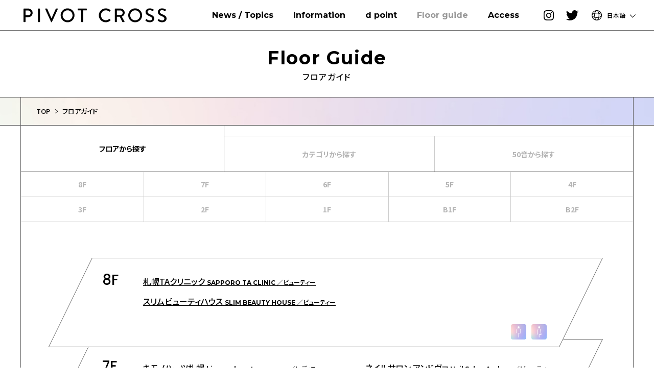

--- FILE ---
content_type: text/html; charset=UTF-8
request_url: https://www.pivot-clip.co.jp/floorguide/
body_size: 6130
content:
<!DOCTYPE html>
<html lang="ja">
<head prefix="og: http://ogp.me/ns# fb: http://ogp.me/ns/fb# article: http://ogp.me/ns/article#">
<meta charset="UTF-8">
<!-- Google Tag Manager -->
<script>(function(w,d,s,l,i){w[l]=w[l]||[];w[l].push({'gtm.start':
new Date().getTime(),event:'gtm.js'});var f=d.getElementsByTagName(s)[0],
j=d.createElement(s),dl=l!='dataLayer'?'&l='+l:'';j.async=true;j.src=
'https://www.googletagmanager.com/gtm.js?id='+i+dl;f.parentNode.insertBefore(j,f);
})(window,document,'script','dataLayer','GTM-NVLQVJT');</script>
<!-- End Google Tag Manager -->
<title>フロアガイド | pivot-cross</title>
<meta name="description" content="">
<meta name="viewport" content="width=device-width,initial-scale=1.0">
<script>
var ua = navigator.userAgent.toLowerCase();
if ((ua.indexOf('iphone') != -1) || ua.indexOf('ipod') != -1 || (ua.indexOf("android") != -1 && ua.indexOf("mobile") != -1) || (ua.indexOf("firefox") != -1 && ua.indexOf("mobile") != -1) || (ua.indexOf("windows") != -1 && ua.indexOf("phone") != -1)) {
}else if(ua.indexOf('ipad') > -1 || (ua.indexOf('macintosh') > -1 && 'ontouchend' in document) || ua.indexOf('android') > -1){
	document.write('<meta name="viewport" content="width=1200">');
}
</script>
<meta name="format-detection" content="telephone=no">

<!-- font -->
<link rel="preconnect" href="https://fonts.googleapis.com">
<link rel="preconnect" href="https://fonts.gstatic.com" crossorigin>
<link href="https://fonts.googleapis.com/css2?family=Montserrat:wght@500;700&family=Noto+Sans+JP:wght@400;500;700&family=Poppins:wght@400;500&display=swap" rel="stylesheet">
<!-- /font -->

<!-- css -->
<link href="https://unpkg.com/swiper@8/swiper-bundle.min.css" rel="stylesheet">
<link href="https://www.pivot-clip.co.jp/assets/css/template.css?1718936781" rel="stylesheet">
<link href="https://www.pivot-clip.co.jp/assets/css/floorguide.css?1685558586" rel="stylesheet">
<!-- / css -->

<!-- script -->
<script src="https://www.pivot-clip.co.jp/assets/js/jquery-3.7.0.min.js" defer></script>
<script src="https://unpkg.com/swiper@8/swiper-bundle.min.js" defer></script>
<script src="https://www.pivot-clip.co.jp/assets/js/site.js?1685505878" defer></script>
<!-- / script -->

<!-- ogp -->
<meta property="og:title" content="フロアガイド | pivot-cross">
<meta property="og:type" content="article">
<meta property="og:url" content="https://www.pivot-clip.co.jp/floorguide/">
<meta property="og:image" content="https://www.pivot-clip.co.jp/ogp.jpg">
<meta property="og:image:width" content="1200">
<meta property="og:image:height" content="630">
<meta property="og:site_name" content="pivot-cross">
<meta property="og:description" content="">
<meta name="twitter:card" content="summary_large_image">
<!-- / ogp -->

<link href="https://www.pivot-clip.co.jp/floorguide/" rel="canonical">

<link rel="icon" href="https://www.pivot-clip.co.jp/favicon.ico">
<link rel="apple-touch-icon" href="https://www.pivot-clip.co.jp/apple-touch-icon.png">
<link rel="manifest" href="https://www.pivot-clip.co.jp/manifest.json">

<script type="application/ld+json">{"@context":"http:\/\/schema.org","@type":"BreadcrumbList","itemListElement":[{"@type":"ListItem","position":"1","name":"TOP","item":"https:\/\/www.pivot-clip.co.jp\/"},{"@type":"ListItem","position":2,"name":"フロアガイド","item":"https:\/\/www.pivot-clip.co.jp\/floorguide\/"}]}</script>



</head>


<body class="page-floorguide">

<!-- Google Tag Manager (noscript) -->
<noscript><iframe src="https://www.googletagmanager.com/ns.html?id=GTM-NVLQVJT"
height="0" width="0" style="display:none;visibility:hidden"></iframe></noscript>
<!-- End Google Tag Manager (noscript) -->

<a id="top" tabindex="-1"></a>

<header id="header" class="mw">
	<p class="logo"><a href="https://www.pivot-clip.co.jp/"><img src="https://www.pivot-clip.co.jp/assets/images/logo.svg" alt="PIVOT CROSS" width="280" height="30"></a></p>

	<p class="nav_btn sp"><a href="#">メニュー</a></p>
	<div class="nav_cover"></div>

	<nav>
		<ul class="gnav">
			<li><a href="https://www.pivot-clip.co.jp/new/"><span>News / Topics</span></a></li>
			<li></li>
			<li class="has_dd"><a><span>Information</span></a>
				<div class="dd">
					<ul>
						<li><a href="https://www.pivot-clip.co.jp/job/">求人情報</a></li>
						<li><a href="https://www.pivot-clip.co.jp/generalinfo/">ご利用可能な決済サービス</a></li>
						<li><a href="https://www.pivot-clip.co.jp/generalinfo/#gift">各種ギフト券</a></li>
						<li><a href="https://www.pivot-clip.co.jp/sns/">SNS</a></li>
						<li><a href="https://www.pivot-clip.co.jp/wifi/">FREE Wi-Fi</a></li>
						<li><a href="https://www.pivot-clip.co.jp/generalinfo/#child">ベビーカー貸し出し</a></li>
					</ul>
				</div><!-- /.dd -->
			</li>
			<li><a href="https://www.pivot-clip.co.jp/d-point/"><span>d point</span></a></li>
			<li><a href="https://www.pivot-clip.co.jp/floorguide/" class="current"><span>Floor guide</span></a></li>
			<li class="has_dd"><a href="https://www.pivot-clip.co.jp/access/"><span>Access</span></a>
				<div class="dd">
					<ul>
						<li><a href="https://www.pivot-clip.co.jp/access/">施設住所</a></li>
						<li><a href="https://www.pivot-clip.co.jp/access/#transportation">公共交通機関をご利用の方</a></li>
						<li><a href="https://www.pivot-clip.co.jp/access/#car">車をご利用の方</a></li>
						<li><a href="https://www.pivot-clip.co.jp/access/#parking">駐車場マップ</a></li>
						<!-- <li><a href="https://www.pivot-clip.co.jp/access/#cmon">カモンチケット</a></li> -->
					</ul>
				</div><!-- /.dd -->
			</li>
		</ul><!-- /.gnav -->

		<div class="other_nav">
			<ul class="sns_btns">
				<li><a href="https://www.instagram.com/pivotcross.sapporo/?igshid=NTC4MTWNQ2YQ%3D%3D" target="_blank" rel="noopener noreferrer"><svg role="img"><use xmlns:xlink="http://www.w3.org/1999/xlink" xlink:href="https://www.pivot-clip.co.jp/assets/images/sns.svg#icon-ig"></use></svg></a></li>
				<li><a href="https://twitter.com/pivot_cross" target="_blank" rel="noopener noreferrer"><svg role="img"><use xmlns:xlink="http://www.w3.org/1999/xlink" xlink:href="https://www.pivot-clip.co.jp/assets/images/sns.svg#icon-tw"></use></svg></a></li>
			</ul><!-- /.sns_btns -->

			<dl class="lang_btn">
				<dt>日本語</dt>
				<dd>
					<div class="dd">
						<ul>
							<li><a href="https://www.pivot-clip.co.jp/en/">English</a></li>
							<!-- <li><a href="https://www.pivot-clip.co.jp/tw/">繁体語</a></li> -->
							<!-- <li><a href="https://www.pivot-clip.co.jp/cn/">簡体語</a></li> -->
						</ul>
					</div><!-- /.dd -->
				</dd>
			</dl><!-- /.lang_btn -->
		</div><!-- /.other_nav -->
	</nav>

</header><!-- /#header -->

<main id="container" class="mw">


	<section>
		<header class="page_title">
			<p class="ff_en">Floor Guide</p>
			<h1>フロアガイド</h1>
		</header><!-- /.page_title -->


	<div class="breadcrumbs">
		<ol class="w bd-lr sp_pd">
			<li>
				<a href="https://www.pivot-clip.co.jp/">TOP</a>
			</li>
			<li>
				<a >フロアガイド</a>
			</li>
		</ol>
	<!-- /.breadcrumbs --></div>


		<div class="w bd-lr">
			<div class="floorguide_nav">
				<ul class="mainnav pc">
					<li><a href="https://www.pivot-clip.co.jp/floorguide/" class="current">フロアから探す</a></li>
					<li><a href="https://www.pivot-clip.co.jp/floorguide/category/">カテゴリから探す</a></li>
					<li><a href="https://www.pivot-clip.co.jp/floorguide/abc/">50音から探す</a></li>
				</ul><!-- /.mainnav -->
				<div class="sp sp_select">
					<select class="onchange_location">
						<option value="https://www.pivot-clip.co.jp/floorguide/" selected>フロアから探す</option>
						<option value="https://www.pivot-clip.co.jp/floorguide/category/">カテゴリから探す</option>
						<option value="https://www.pivot-clip.co.jp/floorguide/abc/">50音から探す</option>
					</select>
				</div><!-- /.sp -->

				<ul class="subnav pc">
					<li><a href="#f8">8F</a></li>
					<li><a href="#f7">7F</a></li>
					<li><a href="#f6">6F</a></li>
					<li><a href="#f5">5F</a></li>
					<li><a href="#f4">4F</a></li>
					<li><a href="#f3">3F</a></li>
					<li><a href="#f2">2F</a></li>
					<li><a href="#f1">1F</a></li>
					<li><a href="#b1f">B1F</a></li>
					<li><a href="#b2f">B2F</a></li>
				</ul><!-- /.subnav -->
				<div class="sp sp_select">
					<select class="onchange_location">
						<option value="" selected>フロアを選択してください</option>
						<option value="#f8">8F</option>
						<option value="#f7">7F</option>
						<option value="#f6">6F</option>
						<option value="#f5">5F</option>
						<option value="#f4">4F</option>
						<option value="#f3">3F</option>
						<option value="#f2">2F</option>
						<option value="#f1">1F</option>
						<option value="#b1f">B1F</option>
						<option value="#b2f">B2F</option>
					</select>
				</div><!-- /.sp -->
			</div><!-- /.floorguide_nav -->

			<div class="floorguide_floor_list">
				<section>
					<a id="f8" class="target pt abs" tabindex="-1"></a>
					<h2 class="ff_poppins">8F</h2>
					<div class="shops">
						<ul>
							<li><a href="https://www.pivot-clip.co.jp/floorguide/shop/%e6%9c%ad%e5%b9%8cta%e3%82%af%e3%83%aa%e3%83%8b%e3%83%83%e3%82%af%ef%bc%887-29-new-open%ef%bc%89/">
								<span class="name">札幌TAクリニック </span>
								<span class="en ff_en">SAPPORO TA CLINIC</span>
								<span class="category">ビューティー</span>
							</a></li>
							<li><a href="https://www.pivot-clip.co.jp/floorguide/shop/slim-beauty-house/">
								<span class="name">スリムビューティハウス </span>
								<span class="en ff_en">SLIM BEAUTY HOUSE</span>
								<span class="category">ビューティー</span>
							</a></li>
						</ul>
					</div><!-- /.shops -->
					<ul class="floor_ico">
						<li><svg role="img"><use xmlns:xlink="http://www.w3.org/1999/xlink" xlink:href="https://www.pivot-clip.co.jp/assets/images/ico-floor.svg#icon-toilet-men"></use></svg></li>
						<li><svg role="img"><use xmlns:xlink="http://www.w3.org/1999/xlink" xlink:href="https://www.pivot-clip.co.jp/assets/images/ico-floor.svg#icon-toilet-women"></use></svg></li>
					</ul><!-- /.floor_ico -->
				</section>
				<section>
					<a id="f7" class="target pt abs" tabindex="-1"></a>
					<h2 class="ff_poppins">7F</h2>
					<div class="shops">
						<ul>
							<li><a href="https://www.pivot-clip.co.jp/floorguide/shop/%e3%82%ad%e3%83%a2%e3%83%8e%e3%83%8f%e3%83%bc%e3%83%84%e6%9c%ad%e5%b9%8c/">
								<span class="name">キモノハーツ札幌 </span>
								<span class="en ff_en">kimono hearts sapporo</span>
								<span class="category">レディス</span>
							</a></li>
							<li><a href="https://www.pivot-clip.co.jp/floorguide/shop/%e3%82%a6%e3%82%a3%e3%83%bc%e3%83%ab%e3%83%bc%e3%83%ab%e3%83%bb%e3%83%98%e3%82%a2%e3%82%b5%e3%83%ad%e3%83%b311-1-newopen/">
								<span class="name">ウィールール・ヘアサロン </span>
								<span class="en ff_en">WE RULE hair salon</span>
								<span class="category">ビューティー</span>
							</a></li>
							<li><a href="https://www.pivot-clip.co.jp/floorguide/shop/%e3%82%b9%e3%83%ad%e3%83%bc%e3%83%86%e3%82%a3-%e3%83%a9%e3%83%86%ef%bc%887-1-new-open%ef%bc%89/">
								<span class="name">スローティ ラテ </span>
								<span class="en ff_en">Slowtea・ratte</span>
								<span class="category">ビューティー</span>
							</a></li>
						</ul>
						<ul>
							<li><a href="https://www.pivot-clip.co.jp/floorguide/shop/%e3%83%8d%e3%82%a4%e3%83%ab%e3%82%b5%e3%83%ad%e3%83%b3-%e3%82%a2%e3%83%b3%e3%83%89%e3%83%b4%e3%82%a1/">
								<span class="name">ネイルサロン アンドヴァ </span>
								<span class="en ff_en">Nail Salon Andova</span>
								<span class="category">ビューティー</span>
							</a></li>
							<li><a href="https://www.pivot-clip.co.jp/floorguide/shop/%e6%a4%bf%e3%82%b5%e3%83%ad%e3%83%b3-%e5%a4%a7%e9%80%9a/">
								<span class="name">椿サロン 大通 </span>
								<span class="en ff_en">tsubaki salon Odori</span>
								<span class="category">カフェ</span>
							</a></li>
						</ul>
					</div><!-- /.shops -->
					<ul class="floor_ico">
						<li><svg role="img"><use xmlns:xlink="http://www.w3.org/1999/xlink" xlink:href="https://www.pivot-clip.co.jp/assets/images/ico-floor.svg#icon-toilet-men"></use></svg></li>
						<li><svg role="img"><use xmlns:xlink="http://www.w3.org/1999/xlink" xlink:href="https://www.pivot-clip.co.jp/assets/images/ico-floor.svg#icon-toilet-women"></use></svg></li>
					</ul><!-- /.floor_ico -->
				</section>
				<section>
					<a id="f6" class="target pt abs" tabindex="-1"></a>
					<h2 class="ff_poppins">6F</h2>
					<div class="shops">
						<ul>
							<li><a href="https://www.pivot-clip.co.jp/floorguide/shop/%e3%82%a2%e3%82%a4%e3%82%af%e3%83%a9%e3%83%83%e3%82%af%e3%83%88-%e3%82%b9%e3%83%88%e3%82%a2-%e6%9c%ad%e5%b9%8c%ef%bc%889-7-new-open%ef%bc%89/">
								<span class="name">アイクラックト ストア 札幌 </span>
								<span class="en ff_en">iCracked Store SAPPORO</span>
								<span class="category">その他</span>
							</a></li>
							<li><a href="https://www.pivot-clip.co.jp/floorguide/shop/%e3%83%88%e3%83%ac%e3%83%9c%e3%83%ab/">
								<span class="name">トレボル </span>
								<span class="en ff_en">TREBOL</span>
								<span class="category">メンズ・レディス</span>
							</a></li>
							<li><a href="https://www.pivot-clip.co.jp/floorguide/shop/%e3%83%9c%e3%83%bc%e3%82%af%e3%82%b9%ef%bc%886-22-new-open%ef%bc%89/">
								<span class="name">ボークス </span>
								<span class="en ff_en">VOLKS</span>
								<span class="category">ホビー</span>
							</a></li>
						</ul>
						<ul>
							<li><a href="https://www.pivot-clip.co.jp/floorguide/shop/%e3%82%ad%e3%82%b9%e3%83%88%ef%bc%8f%e3%82%ad%e3%82%b9%e3%83%88%e3%83%9e%e3%83%aa%e3%82%a2%ef%bc%887-8-new-open%ef%bc%89/">
								<span class="name">キスト／キストマリア </span>
								<span class="en ff_en">KIST／KIST Maria</span>
								<span class="category">メンズ・レディス</span>
							</a></li>
							<li><a href="https://www.pivot-clip.co.jp/floorguide/shop/thank-you-mart/">
								<span class="name">サンキューマート </span>
								<span class="en ff_en">THANK YOU MART</span>
								<span class="category">ファッショングッズ・雑貨</span>
							</a></li>
						</ul>
					</div><!-- /.shops -->
				</section>
				<section>
					<a id="f5" class="target pt abs" tabindex="-1"></a>
					<h2 class="ff_poppins">5F</h2>
					<div class="shops">
						<ul>
							<li><a href="https://www.pivot-clip.co.jp/floorguide/shop/%e3%82%b3%e3%83%ad%e3%83%b3%e3%83%93%e3%82%a2%ef%bc%889-1-new-open%ef%bc%89/">
								<span class="name">コロンビア </span>
								<span class="en ff_en">Columbia</span>
								<span class="category">メンズ・レディス</span>
							</a></li>
							<li><a href="https://www.pivot-clip.co.jp/floorguide/shop/spinns/">
								<span class="name">スピンズ </span>
								<span class="en ff_en">SPINNS</span>
								<span class="category">メンズ・レディス・古着・雑貨</span>
							</a></li>
							<li><a href="https://www.pivot-clip.co.jp/floorguide/shop/village-vanguard/">
								<span class="name">ヴィレッジヴァンガード </span>
								<span class="en ff_en">VILLAGE VANGUARD</span>
								<span class="category">雑貨・書籍</span>
							</a></li>
						</ul>
					</div><!-- /.shops -->
					<ul class="floor_ico">
						<li><svg role="img"><use xmlns:xlink="http://www.w3.org/1999/xlink" xlink:href="https://www.pivot-clip.co.jp/assets/images/ico-floor.svg#icon-toilet-men"></use></svg></li>
						<li><svg role="img"><use xmlns:xlink="http://www.w3.org/1999/xlink" xlink:href="https://www.pivot-clip.co.jp/assets/images/ico-floor.svg#icon-toilet-women"></use></svg></li>
					</ul><!-- /.floor_ico -->
				</section>
				<section>
					<a id="f4" class="target pt abs" tabindex="-1"></a>
					<h2 class="ff_poppins">4F</h2>
					<div class="shops">
						<ul>
							<li><a href="https://www.pivot-clip.co.jp/floorguide/shop/%e3%83%94%e3%83%bc%e3%83%81%e3%82%a7/">
								<span class="name">ピーチェ </span>
								<span class="en ff_en">PEACHE</span>
								<span class="category">レディス</span>
							</a></li>
							<li><a href="https://www.pivot-clip.co.jp/floorguide/shop/aimerfeel/">
								<span class="name">エメフィール </span>
								<span class="en ff_en">aimerfeel</span>
								<span class="category">インナーウェア</span>
							</a></li>
							<li><a href="https://www.pivot-clip.co.jp/floorguide/shop/gorge/">
								<span class="name">ゴージ </span>
								<span class="en ff_en">GORGE</span>
								<span class="category">レディス</span>
							</a></li>
						</ul>
						<ul>
							<li><a href="https://www.pivot-clip.co.jp/floorguide/shop/owndays/">
								<span class="name">オンデーズ </span>
								<span class="en ff_en">OWNDAYS</span>
								<span class="category">ファッショングッズ・その他</span>
							</a></li>
							<li><a href="https://www.pivot-clip.co.jp/floorguide/shop/antiqulture/">
								<span class="name">アンティカルチャー </span>
								<span class="en ff_en">ANTIQULTURE</span>
								<span class="category">メンズ・レディス・古着</span>
							</a></li>
						</ul>
					</div><!-- /.shops -->
				</section>
				<section>
					<a id="f3" class="target pt abs" tabindex="-1"></a>
					<h2 class="ff_poppins">3F</h2>
					<div class="shops">
						<ul>
							<li><a href="https://www.pivot-clip.co.jp/floorguide/shop/%e3%82%b9%e3%83%91%e3%82%a4%e3%83%a9%e3%83%ab%e3%82%ac%e3%83%bc%e3%83%ab/">
								<span class="name">スパイラルガール </span>
								<span class="en ff_en">SPIRALGIRL</span>
								<span class="category">レディス</span>
							</a></li>
							<li><a href="https://www.pivot-clip.co.jp/floorguide/shop/resexxy-2/">
								<span class="name">リゼクシー </span>
								<span class="en ff_en">RESEXXY</span>
								<span class="category">レディス</span>
							</a></li>
							<li><a href="https://www.pivot-clip.co.jp/floorguide/shop/%e3%82%a2%e3%82%ba%e3%83%bc%e3%83%ab-%e3%83%90%e3%82%a4-%e3%83%9e%e3%82%a6%e3%82%b8%e3%83%bc/">
								<span class="name">アズール バイ マウジー </span>
								<span class="en ff_en">AZUL BY MOUSSY</span>
								<span class="category">レディス</span>
							</a></li>
						</ul>
						<ul>
							<li><a href="https://www.pivot-clip.co.jp/floorguide/shop/lipservice/">
								<span class="name">リップサービス </span>
								<span class="en ff_en">LIP SERVICE</span>
								<span class="category">レディス</span>
							</a></li>
							<li><a href="https://www.pivot-clip.co.jp/floorguide/shop/ungrid/">
								<span class="name">アングリッド </span>
								<span class="en ff_en">Ungrid</span>
								<span class="category">レディス</span>
							</a></li>
							<li><a href="https://www.pivot-clip.co.jp/floorguide/shop/peach-john/">
								<span class="name">ピーチ・ジョン </span>
								<span class="en ff_en">PEACH JOHN</span>
								<span class="category">インナーウェア・ビューティー</span>
							</a></li>
						</ul>
					</div><!-- /.shops -->
					<ul class="floor_ico">
						<li><svg role="img"><use xmlns:xlink="http://www.w3.org/1999/xlink" xlink:href="https://www.pivot-clip.co.jp/assets/images/ico-floor.svg#icon-toilet-men"></use></svg></li>
						<li><svg role="img"><use xmlns:xlink="http://www.w3.org/1999/xlink" xlink:href="https://www.pivot-clip.co.jp/assets/images/ico-floor.svg#icon-toilet-women"></use></svg></li>
						<li><svg role="img"><use xmlns:xlink="http://www.w3.org/1999/xlink" xlink:href="https://www.pivot-clip.co.jp/assets/images/ico-floor.svg#icon-toilet-multipurpose"></use></svg></li>
					</ul><!-- /.floor_ico -->
				</section>
				<section>
					<a id="f2" class="target pt abs" tabindex="-1"></a>
					<h2 class="ff_poppins">2F</h2>
					<div class="shops">
						<ul>
							<li><a href="https://www.pivot-clip.co.jp/floorguide/shop/zara/">
								<span class="name">ザラ </span>
								<span class="en ff_en">ZARA</span>
								<span class="category">レディス・キッズ</span>
							</a></li>
						</ul>
					</div><!-- /.shops -->
				</section>
				<section>
					<a id="f1" class="target pt abs" tabindex="-1"></a>
					<h2 class="ff_poppins">1F</h2>
					<div class="shops">
						<ul>
							<li><a href="https://www.pivot-clip.co.jp/floorguide/shop/%e3%83%88%e3%83%a9%e3%83%b3%e3%82%b8%e3%82%b7%e3%83%a7%e3%83%b3-%e3%83%90%e3%82%a4-%e3%83%91%e3%83%83%e3%82%be-2/">
								<span class="name">トランジション バイ パッゾ </span>
								<span class="en ff_en">TRANSITION BY PAZZO</span>
								<span class="category">メンズ</span>
							</a></li>
							<li><a href="https://www.pivot-clip.co.jp/floorguide/shop/zara/">
								<span class="name">ザラ </span>
								<span class="en ff_en">ZARA</span>
								<span class="category">レディス</span>
							</a></li>
						</ul>
					</div><!-- /.shops -->
					<ul class="floor_ico">
						<li><svg role="img"><use xmlns:xlink="http://www.w3.org/1999/xlink" xlink:href="https://www.pivot-clip.co.jp/assets/images/ico-floor.svg#icon-stroller"></use></svg></li>
						<li><svg role="img"><use xmlns:xlink="http://www.w3.org/1999/xlink" xlink:href="https://www.pivot-clip.co.jp/assets/images/ico-floor.svg#icon-aed"></use></svg></li>
					</ul><!-- /.floor_ico -->
				</section>
				<section>
					<a id="b1f" class="target pt abs" tabindex="-1"></a>
					<h2 class="ff_poppins">B1F</h2>
					<div class="shops">
						<ul>
							<li><a href="https://www.pivot-clip.co.jp/floorguide/shop/zara/">
								<span class="name">ザラ </span>
								<span class="en ff_en">ZARA</span>
								<span class="category">メンズ</span>
							</a></li>
						</ul>
					</div><!-- /.shops -->
					<ul class="floor_ico">
						<li><svg role="img"><use xmlns:xlink="http://www.w3.org/1999/xlink" xlink:href="https://www.pivot-clip.co.jp/assets/images/ico-floor.svg#icon-toilet-men"></use></svg></li>
						<li><svg role="img"><use xmlns:xlink="http://www.w3.org/1999/xlink" xlink:href="https://www.pivot-clip.co.jp/assets/images/ico-floor.svg#icon-toilet-women"></use></svg></li>
					</ul><!-- /.floor_ico -->
				</section>
				<section>
					<a id="b2f" class="target pt abs" tabindex="-1"></a>
					<h2 class="ff_poppins">B2F</h2>
					<div class="shops">
						<ul>
							<li><a href="https://www.pivot-clip.co.jp/floorguide/shop/stepgolf-extra/">
								<span class="name">ステップゴルフ エクストラ 札幌大通 </span>
								<span class="en ff_en">STEPGOLF EXtra  SapporoOdori</span>
								<span class="category">スポーツ</span>
							</a></li>
							<li><a href="https://www.pivot-clip.co.jp/floorguide/shop/curves/">
								<span class="name">カーブス </span>
								<span class="en ff_en">Curves</span>
								<span class="category">スポーツ</span>
							</a></li>
						</ul>
					</div><!-- /.shops -->
					<ul class="floor_ico">
						<li><svg role="img"><use xmlns:xlink="http://www.w3.org/1999/xlink" xlink:href="https://www.pivot-clip.co.jp/assets/images/ico-floor.svg#icon-toilet-men"></use></svg></li>
						<li><svg role="img"><use xmlns:xlink="http://www.w3.org/1999/xlink" xlink:href="https://www.pivot-clip.co.jp/assets/images/ico-floor.svg#icon-toilet-women"></use></svg></li>
					</ul><!-- /.floor_ico -->
				</section>

				<ul class="ico_explanation">
					<li><svg role="img"><use xmlns:xlink="http://www.w3.org/1999/xlink" xlink:href="https://www.pivot-clip.co.jp/assets/images/ico-floor.svg#icon-toilet-men"></use></svg>男性用トイレ</li>
					<li><svg role="img"><use xmlns:xlink="http://www.w3.org/1999/xlink" xlink:href="https://www.pivot-clip.co.jp/assets/images/ico-floor.svg#icon-toilet-women"></use></svg>女性用トイレ</li>
					<li><svg role="img"><use xmlns:xlink="http://www.w3.org/1999/xlink" xlink:href="https://www.pivot-clip.co.jp/assets/images/ico-floor.svg#icon-toilet-multipurpose"></use></svg>多目的トイレ</li>
					<li><svg role="img"><use xmlns:xlink="http://www.w3.org/1999/xlink" xlink:href="https://www.pivot-clip.co.jp/assets/images/ico-floor.svg#icon-stroller"></use></svg>ベビーカー</li>
					<li><svg role="img"><use xmlns:xlink="http://www.w3.org/1999/xlink" xlink:href="https://www.pivot-clip.co.jp/assets/images/ico-floor.svg#icon-aed"></use></svg>AED</li>
				</ul><!-- /.ico_explanation -->

			</div><!-- /.floorguide_floor_list -->

		</div><!-- /.w -->
	</section>



</main><!-- /#container -->

<footer id="footer" class="mw">

	<div class="foot w">
		<div class="info sp_pd">
			<p class="logo"><a href="https://www.pivot-clip.co.jp/"><img src="https://www.pivot-clip.co.jp/assets/images/logo.svg" alt="PIVOT CROSS" width="280" height="30"></a></p>
			<p class="address">〒060-0061 北海道札幌市中央区南1条西2丁目9-1</p>
			<dl class="tel">
				<dt>TEL</dt>
				<dd><a href="tel:011-219-4151">011-219-4151</a></dd>
			</dl>
			<dl class="open">
				<dt>OPEN</dt>
				<dd>10:00-20:00</dd>
			</dl>
		</div><!-- /.info -->

		<nav>
			<ul class="gnav">
				<li><a href="https://www.pivot-clip.co.jp/new/">News / Topics</a></li>
				<li class="has_dd"><a><span>Information</span></a>
					<div class="dd">
						<ul>
							<li><a href="https://www.pivot-clip.co.jp/job/">求人情報</a></li>
							<li><a href="https://www.pivot-clip.co.jp/generalinfo/">ご利用可能な<br class="pc">決済サービス</a></li>
							<li><a href="https://www.pivot-clip.co.jp/generalinfo/#gift">各種ギフト券</a></li>
							<li><a href="https://www.pivot-clip.co.jp/sns/">SNS</a></li>
							<li><a href="https://www.pivot-clip.co.jp/wifi/">FREE Wi-Fi</a></li>
							<li><a href="https://www.pivot-clip.co.jp/generalinfo/#child">ベビーカー貸し出し</a></li>
						</ul>
					</div><!-- /.dd -->
				</li>
				<li><a href="https://www.pivot-clip.co.jp/d-point/">d point</a></li>
				<li><a href="https://www.pivot-clip.co.jp/floorguide/">Floor guide</a></li>
				<li class="has_dd"><a href="https://www.pivot-clip.co.jp/access/">Access</a>
					<div class="dd">
						<ul>
							<li><a href="https://www.pivot-clip.co.jp/access/">施設住所</a></li>
							<li><a href="https://www.pivot-clip.co.jp/access/#transportation">公共交通機関をご利用の方</a></li>
							<li><a href="https://www.pivot-clip.co.jp/access/#car">車をご利用の方</a></li>
							<li><a href="https://www.pivot-clip.co.jp/access/#parking">駐車場マップ</a></li>
							<!-- <li><a href="https://www.pivot-clip.co.jp/access/#cmon">カモンチケット</a></li> -->
						</ul>
					</div><!-- /.dd -->
				</li>
				<li><a href="https://www.pivot-clip.co.jp/#recommend">Recommend Shop</a></li>
			</ul><!-- /.gnav -->
			<ul class="other_nav">
				<li><a href="https://www.pivot-clip.co.jp/contact/">お問い合わせ</a></li>
				<li><a href="https://www.pivot-clip.co.jp/privacy/">プライバシーポリシー</a></li>
				<li><a href="https://www.pivot-clip.co.jp/sitemaps/">サイトマップ</a></li>
			</ul>
		</nav>
	</div><!-- /.foot -->

	<div class="copyright">
		<small class="w">Copyright Pivot.Co.,Ltd. All rights reserved.</small>
	</div><!-- /.copyright -->
</footer><!-- /#footer -->



</body>
</html>

--- FILE ---
content_type: text/css
request_url: https://www.pivot-clip.co.jp/assets/css/template.css?1718936781
body_size: 13459
content:
@charset "utf-8";

/* ========================================================
	template.css => テンプレート用CSS
======================================================== */
body,div,dl,dt,dd,ul,ol,li,h1,h2,h3,h4,h5,h6,pre,form,fieldset,p,blockquote,th,td,main,figure{margin:0;padding:0}table{font-size:100%;font-family:inherit}fieldset,img{border:0}img,svg,video{vertical-align:middle}address,caption,cite,code,dfn,em,th,var{font-style:normal;font-weight:400}ol,ul{list-style:none}caption,th{text-align:left}h1,h2,h3,h4,h5,h6{font-size:100%}q:before,q:after{content:''}abbr,acronym{border:0}select,input,textarea{font-size:100%}header,footer,nav,main,section,article,figure,aside,picture{display:block}.clearfix:after,.row:after{content:"";display:table;clear:both}.fl{float:left}.fr{float:right}@media screen and (min-width: 768px),print{.pc_fl{float:left}.pc_fr{float:right}}@media screen and (max-width: 767px){.sp_fl{float:left}.sp_fr{float:right}}.tal{text-align:left!important}.tac{text-align:center!important}.tar{text-align:right!important}@media screen and (min-width: 768px),print{.pc_tal{text-align:left!important}.pc_tac{text-align:center!important}.pc_tar{text-align:right!important}}@media screen and (max-width: 767px){.sp_tal{text-align:left!important}.sp_tac{text-align:center!important}.sp_tar{text-align:right!important}}.m00{margin:0!important}.mb00{margin-bottom:0!important}.mb05{margin-bottom:5px!important}.mb08{margin-bottom:8px!important}.mb10{margin-bottom:10px!important}.mb15{margin-bottom:15px!important}.mb20{margin-bottom:20px!important}.mb25{margin-bottom:25px!important}.mb30{margin-bottom:30px!important}.mb35{margin-bottom:35px!important}.mb40{margin-bottom:40px!important}.mb45{margin-bottom:45px!important}.mb50{margin-bottom:50px!important}.mt00{margin-top:0!important}.mt05{margin-top:5px!important}.mt08{margin-top:8px!important}.mt10{margin-top:10px!important}.mt15{margin-top:15px!important}.mt20{margin-top:20px!important}.mt25{margin-top:25px!important}.mt30{margin-top:30px!important}.mt35{margin-top:35px!important}.mt40{margin-top:40px!important}.mt45{margin-top:45px!important}.mt50{margin-top:50px!important}@media screen and (min-width: 768px),print{.pc_m00{margin:0!important}.pc_mb00{margin-bottom:0!important}.pc_mb05{margin-bottom:5px!important}.pc_mb08{margin-bottom:8px!important}.pc_mb10{margin-bottom:10px!important}.pc_mb15{margin-bottom:15px!important}.pc_mb20{margin-bottom:20px!important}.pc_mb25{margin-bottom:25px!important}.pc_mb30{margin-bottom:30px!important}.pc_mb35{margin-bottom:35px!important}.pc_mb40{margin-bottom:40px!important}.pc_mb45{margin-bottom:45px!important}.pc_mb50{margin-bottom:50px!important}.pc_mt00{margin-top:0!important}.pc_mt05{margin-top:5px!important}.pc_mt08{margin-top:8px!important}.pc_mt10{margin-top:10px!important}.pc_mt15{margin-top:15px!important}.pc_mt20{margin-top:20px!important}.pc_mt25{margin-top:25px!important}.pc_mt30{margin-top:30px!important}.pc_mt35{margin-top:35px!important}.pc_mt40{margin-top:40px!important}.pc_mt45{margin-top:45px!important}.pc_mt50{margin-top:50px!important}}@media screen and (max-width: 767px){.sp_m00{margin:0!important}.sp_mb00{margin-bottom:0!important}.sp_mb05{margin-bottom:5px!important}.sp_mb08{margin-bottom:8px!important}.sp_mb10{margin-bottom:10px!important}.sp_mb15{margin-bottom:15px!important}.sp_mb20{margin-bottom:20px!important}.sp_mb25{margin-bottom:25px!important}.sp_mb30{margin-bottom:30px!important}.sp_mb35{margin-bottom:35px!important}.sp_mb40{margin-bottom:40px!important}.sp_mb45{margin-bottom:45px!important}.sp_mb50{margin-bottom:50px!important}.sp_mt00{margin-top:0!important}.sp_mt05{margin-top:5px!important}.sp_mt08{margin-top:8px!important}.sp_mt10{margin-top:10px!important}.sp_mt15{margin-top:15px!important}.sp_mt20{margin-top:20px!important}.sp_mt25{margin-top:25px!important}.sp_mt30{margin-top:30px!important}.sp_mt35{margin-top:35px!important}.sp_mt40{margin-top:40px!important}.sp_mt45{margin-top:45px!important}.sp_mt50{margin-top:50px!important}}.p00{padding:0!important}.pb00{padding-bottom:0!important}.pb05{padding-bottom:5px!important}.pb08{padding-bottom:8px!important}.pb10{padding-bottom:10px!important}.pb15{padding-bottom:15px!important}.pb20{padding-bottom:20px!important}.pb25{padding-bottom:25px!important}.pb30{padding-bottom:30px!important}.pb35{padding-bottom:35px!important}.pb40{padding-bottom:40px!important}.pb45{padding-bottom:45px!important}.pb50{padding-bottom:50px!important}.pt00{padding-top:0!important}.pt05{padding-top:5px!important}.pt08{padding-top:8px!important}.pt10{padding-top:10px!important}.pt15{padding-top:15px!important}.pt20{padding-top:20px!important}.pt25{padding-top:25px!important}.pt30{padding-top:30px!important}.pt35{padding-top:35px!important}.pt40{padding-top:40px!important}.pt45{padding-top:45px!important}.pt50{padding-top:50px!important}@media screen and (min-width: 768px),print{.pc_p00{padding:0!important}.pc_pb00{padding-bottom:0!important}.pc_pb05{padding-bottom:5px!important}.pc_pb08{padding-bottom:8px!important}.pc_pb10{padding-bottom:10px!important}.pc_pb15{padding-bottom:15px!important}.pc_pb20{padding-bottom:20px!important}.pc_pb25{padding-bottom:25px!important}.pc_pb30{padding-bottom:30px!important}.pc_pb35{padding-bottom:35px!important}.pc_pb40{padding-bottom:40px!important}.pc_pb45{padding-bottom:45px!important}.pc_pb50{padding-bottom:50px!important}.pc_pt00{padding-top:0!important}.pc_pt05{padding-top:5px!important}.pc_pt08{padding-top:8px!important}.pc_pt10{padding-top:10px!important}.pc_pt15{padding-top:15px!important}.pc_pt20{padding-top:20px!important}.pc_pt25{padding-top:25px!important}.pc_pt30{padding-top:30px!important}.pc_pt35{padding-top:35px!important}.pc_pt40{padding-top:40px!important}.pc_pt45{padding-top:45px!important}.pc_pt50{padding-top:50px!important}}@media screen and (max-width: 767px){.sp_p00{padding:0!important}.sp_pb00{padding-bottom:0!important}.sp_pb05{padding-bottom:5px!important}.sp_pb08{padding-bottom:8px!important}.sp_pb10{padding-bottom:10px!important}.sp_pb15{padding-bottom:15px!important}.sp_pb20{padding-bottom:20px!important}.sp_pb25{padding-bottom:25px!important}.sp_pb30{padding-bottom:30px!important}.sp_pb35{padding-bottom:35px!important}.sp_pb40{padding-bottom:40px!important}.sp_pb45{padding-bottom:45px!important}.sp_pb50{padding-bottom:50px!important}.sp_pt00{padding-top:0!important}.sp_pt05{padding-top:5px!important}.sp_pt08{padding-top:8px!important}.sp_pt10{padding-top:10px!important}.sp_pt15{padding-top:15px!important}.sp_pt20{padding-top:20px!important}.sp_pt25{padding-top:25px!important}.sp_pt30{padding-top:30px!important}.sp_pt35{padding-top:35px!important}.sp_pt40{padding-top:40px!important}.sp_pt45{padding-top:45px!important}.sp_pt50{padding-top:50px!important}}


/* 変数
============================================================================================================ */
:root {
	--color-base: #000;
	--border-color: #666;
	--base-width: 1200px;
	--base-min-width: 1100px;
	--sp-base-padding: 8vw;
	--pc-base-padding: 40px;
	--pc-fullsize-padding: clamp(var(--pc-base-padding), calc((100vw - 1220px) * .15 + var(--pc-base-padding)), 100px);
	--pc-base-clamp-rate: calc(100% - (var(--base-min-width) - var(--pc-base-padding) * 2));
	/* --font-family-jp: "游ゴシック", YuGothic, "Hiragino Kaku Gothic ProN", "ヒラギノ角ゴ ProN", "Hiragino Kaku Gothic Pro", "ヒラギノ角ゴ Pro W3", "メイリオ", "Meiryo", Verdana, Arial, Helvetica, sans-serif; */
	--font-family-jp: 'Noto Sans JP', sans-serif;
	--font-family-en: 'Montserrat', var(--font-family-jp);
	--font-family-poppins: 'Poppins', var(--font-family-jp);
	--font-weight: 500;
	--transition-duration: .3s;
	--transition: var(--transition-duration) ease-in-out;
}

/*
============================================================================================================ */
html {
	font-size: 62.5%;
	scroll-behavior: smooth;
}
html.no-scroll-behavior {
	scroll-behavior: auto;
}
body {
	background-color: #fff;
	font-size: 1.4rem;
	line-height: 2;
	/* letter-spacing: 0.05em; */
	color: var(--color-base);
	word-wrap: break-word;
	overflow-wrap: break-word;

	font-family: var(--font-family-jp);
	font-weight: var(--font-weight);
	font-feature-settings: "palt";
	font-style: normal;
	-webkit-text-size-adjust: none;
	text-size-adjust: none;
}
*,
*::before,
*::after {
	box-sizing: border-box;
}

table {
	border-collapse: collapse;
	border-spacing: 0;
	line-height: 1.8;
}
a[href] {
	color: var(--color-base);
	text-decoration: underline;
	outline: none;
}
a[href].a_reverse,
.a_reverse a[href] {
	text-decoration: none;
}
@media (hover) {
	a[href]:hover {
		text-decoration: none;
	}
	a[href].a_reverse:hover,
	.a_reverse a[href]:hover {
		text-decoration: underline;
	}
}

label {
	cursor: pointer;
}
input, select, textarea, button {
	-webkit-appearance: none;
	-moz-appearance: none;
	appearance: none;
	max-width: 100%;
	margin: 0;
	border-radius: 0;
	vertical-align: middle;
	font-family: inherit;
	outline: none;
	font-size: 100%;
}
::-webkit-input-placeholder {
	color: #ccc;
}
:-ms-input-placeholder {
	color: #ccc;
}
::-moz-placeholder {
	color: #ccc;
}
select::-ms-expand {
	display: none;
}

img {
	max-width: 100%;
	height: auto;
}
button {
	cursor: pointer;
}
iframe {
	max-width: 100%;
	vertical-align: middle;
}

.hidden {
	display: none;
}
.slick-slider * {
	outline: none;
}

#top {
	display: block;
}

/* slick
============================================================================================================ */
.slick-list,.slick-slider,.slick-track{position:relative;display:block}.slick-slider{box-sizing:border-box;-webkit-user-select:none;-moz-user-select:none;-ms-user-select:none;user-select:none;-webkit-touch-callout:none;-khtml-user-select:none;-ms-touch-action:pan-y;touch-action:pan-y;-webkit-tap-highlight-color:transparent}.slick-list{overflow:hidden;margin:0;padding:0}.slick-list:focus{outline:0}.slick-list.dragging{cursor:pointer;cursor:hand}.slick-slider .slick-list,.slick-slider .slick-track{-webkit-transform:translate3d(0,0,0);-moz-transform:translate3d(0,0,0);-ms-transform:translate3d(0,0,0);-o-transform:translate3d(0,0,0);transform:translate3d(0,0,0)}.slick-track{top:0;left:0;margin-left:auto;margin-right:auto}.slick-track:after,.slick-track:before{display:table;content:''}.slick-track:after{clear:both}.slick-loading .slick-slide,.slick-loading .slick-track{visibility:hidden}.slick-slide{display:none;float:left;height:100%;min-height:1px}[dir=rtl] .slick-slide{float:right}.slick-initialized .slick-slide,.slick-slide img{display:block}.slick-arrow.slick-hidden,.slick-slide.slick-loading img{display:none}.slick-slide.dragging img{pointer-events:none}.slick-vertical .slick-slide{display:block;height:auto;border:1px solid transparent}

/* pc / sp
============================================================================================================ */
@media screen and (min-width: 768px), print {
	.sp {
		display: none !important;
	}
	.pc_break {
		position: relative;
		display: block;
		height: 0;
		overflow: hidden;
	}
	.pc_hidden {
		position: relative;
		overflow: hidden;
		display: block;
		height: 0;
	}
}
@media screen and (max-width: 767px) {
	.pc {
		display: none !important;
	}
	.sp_break {
		position: relative;
		display: block;
		height: 0;
		overflow: hidden;
	}
}
@media screen and (min-width: 371px) {
	.sps {
		display: none !important;
	}
}
@media screen and (max-width: 370px) {
	.sps_non {
		display: none !important;
	}
}

/* transition
============================================================================================================ */
@media screen and (min-width: 768px) {
	body.init a,
	body.init a::before,
	body.init a::after,
	body.init button,
	body.init button::before,
	body.init button::after,
	body.init .basic_trs,
	body.init .basic_trs::before,
	body.init .basic_trs::after,
	body.init .basic_trs *,
	body.init .basic_trs *::before,
	body.init .basic_trs *::after {
		transition: color var(--transition), background var(--transition), border var(--transition), opacity var(--transition);
	}
	body.init a svg {
		transition: fill var(--transition);
	}
}


/* font family
============================================================================================================ */
.ff_en {
	font-family: var(--font-family-en);
	font-weight: 700;
	font-style: normal;
}
.ff_poppins {
	font-family: var(--font-family-poppins);
	font-weight: 500;
	font-style: normal;
}

/* color
============================================================================================================ */
.c_base,
a.c_base {
	color: var(--color-base);
}
.c_red {
	color: #ed1c24;
}

/* font
============================================================================================================ */
.fwb {
	font-weight: 700;
}
.fwn {
	font-weight: var(--font-weight);
}
.ls1em {
	letter-spacing: 1em;
	margin-right: -1em;
}

/* display
============================================================================================================ */
.db {
	display: block;
}
.dib {
	display: inline-block;
}

/* position
============================================================================================================ */
.pos-r {
	position: relative;
}

/* object-fit
============================================================================================================ */
img.of {
	position: absolute;
	top: 0;
	left: 0;
	width: 100%;
	height: 100%;
	object-fit: cover;
}
img.of.bg {
	pointer-events: none;
	user-select: none;
	z-index: -1;
}
img.of.top {
	object-position: 50% 0;
}

/* hover
============================================================================================================ */
@media (hover) {
	a.hv_wh,
	button.hv_wh,
	a .hv_wh,
	.hv_wh a {
		position: relative;
		display: inline-block;
		vertical-align: middle;
		overflow: hidden;
	}
	a.hv_wh::after,
	button.hv_wh::after,
	a .hv_wh::after,
	.hv_wh a::after {
		content: "";
		position: absolute;
		left: 0;
		right: 0;
		top: 0;
		bottom: 0;
		background-color: rgba(255,255,255,0);
		z-index: 3;
	}
	body.init a.hv_wh::after,
	body.init button.hv_wh::after,
	body.init a .hv_wh::after,
	body.init .hv_wh a::after {
		transition: background 0.2s;
	}
	a[href].hv_wh:hover::after,
	button.hv_wh:hover::after,
	a[href]:hover .hv_wh::after,
	.hv_wh a[href]:hover::after {
		background-color: rgba(255,255,255,0.3);
	}
	a[href].hv_wh.a20:hover::after,
	button.hv_wh.a20:hover::after,
	a[href]:hover .hv_wh.a20::after,
	.hv_wh.a20 a[href]:hover::after {
		background-color: rgba(255,255,255,0.2);
	}
	a[href].hv_wh.a10:hover::after,
	button.hv_wh.a10:hover::after,
	a[href]:hover .hv_wh.a10::after,
	.hv_wh.a10 a[href]:hover::after {
		background-color: rgba(255,255,255,0.1);
	}

	body.init a[href] .hv_op {
		transition: opacity 0.2s;
	}
	a[href].hv_op:hover,
	a[href]:hover .hv_op,
	button.hv_op:hover,
	.hv_op a[href]:hover {
		opacity: 0.7;
	}
	a[href].hv_op.a20:hover,
	a[href]:hover .hv_op.a20,
	.hv_op.a20 a[href]:hover {
		opacity: 0.8;
	}
	a[href].hv_op.a10:hover,
	a[href]:hover .hv_op.a10,
	.hv_op.a10 a[href]:hover {
		opacity: 0.9;
	}
	a[href].hv_op.a50:hover,
	a[href]:hover .hv_op.a50,
	.hv_op.a50 a[href]:hover {
		opacity: 0.5;
	}
}

.hv_zoom {
	position: relative;
	display: block;
	overflow: hidden;
}
.hv_zoom.static > * {
	position: relative;
}
@media (hover) {
	body.init a[href].hv_zoom > *,
	body.init a[href] .hv_zoom > * {
		transition: transform 0.5s, opacity .3s;
	}
	a[href]:hover .hv_zoom.s > * {
		transform: scale(1.03);
	}
	a[href]:hover .hv_zoom.l > * {
		transform: scale(1.1);
	}
	a[href]:hover.hv_zoom > *,
	a[href]:hover .hv_zoom > * {
		transform: scale(1.08);
	}
}

@media (hover) {
	a.hv_shadow,
	.hv_shadow a {
		position: relative;
		mix-blend-mode: multiply;
		z-index: 2;
	}
	a.hv_shadow::before,
	.hv_shadow a::before {
		content: "";
		position: absolute;
		top: 0;
		left: 0;
		right: 0;
		bottom: 0;
		background: linear-gradient(135deg, rgba(157,207,169,1) 0%, rgba(143,189,219,1) 26%, rgba(190,149,188,1) 100%);
		filter: blur(15px);
		pointer-events: none;
		opacity: 0;
		z-index: -1;
	}
	a.hv_shadow::after,
	.hv_shadow a::after {
		content: "";
		position: absolute;
		top: 0;
		left: 0;
		right: 0;
		bottom: 0;
		background-color: #fff;
		opacity: 0;
		z-index: -1;
	}
	.init a.hv_shadow::after,
	.init .hv_shadow a::after {
		transition: opacity 0s var(--transition-duration) linear;
	}
	a.hv_shadow:hover,
	.hv_shadow a:hover {
		z-index: 5;
	}
	a.hv_shadow:hover::before,
	.hv_shadow a:hover::before {
		opacity: 1;
	}
	a.hv_shadow:hover::after,
	.hv_shadow a:hover::after {
		transition: none;
		opacity: 1;
	}
}

/* target
============================================================================================================ */
a.target {
	display: block;
	position: relative;
	width: 1px;
	top: -60px;
}
a.target.pt {
	top: -90px;
}
a.target.abs {
	position: absolute;
}
@media screen and (max-width: 767px) {
	a.target.pt {
		top: -80px;
	}
}


/* w
============================================================================================================ */
.w {
	position: relative;
}
@media screen and (min-width: 768px), print {
	.w {
		width: var(--base-width);
		max-width: calc(100% - var(--pc-base-padding) * 2);
		margin: 0 auto;
	}
	.mw {
		min-width: var(--base-min-width);
	}
}
@media screen and (max-width: 767px) {
}


/* spパディング
============================================================================================================ */
@media screen and (max-width: 767px) {
	.sp_pd {
		padding-left: var(--sp-base-padding) !important;
		padding-right: var(--sp-base-padding) !important;
	}
	.sp_mg {
		margin-left: var(--sp-base-padding) !important;
		margin-right: var(--sp-base-padding) !important;
	}
	.sp_full {
		margin-left: calc(var(--sp-base-padding) * -1) !important;
		margin-right: calc(var(--sp-base-padding) * -1) !important;
	}
	.sp_full_l {
		margin-left: calc(var(--sp-base-padding) * -1) !important;
	}
	.sp_full_r {
		margin-right: calc(var(--sp-base-padding) * -1) !important;
	}
}

/* header
============================================================================================================ */
@media print {
	#header {
		position: absolute !important;
	}
}
#header .gnav > li > a {
	position: relative;
	display: flex;
	align-items: center;
	justify-content: center;
	height: 60px;
	padding: 10px 20px;
	text-decoration: none;
	color: #000000;
	font-family: var(--font-family-en);
	font-weight: 700;
	font-size: 1.6rem;
}
@media screen and (min-width: 768px), print {
	#header {
		position: fixed;
		top: 0;
		left: 0;
		width: 100%;
		height: 60px;
		display: flex;
		align-items: center;
		justify-content: space-between;
		padding: 0 50px;
		padding: 0 clamp(20px, calc((100vw - 1120px) * .1 + 20px), 40px) 0 clamp(30px, calc((100vw - 1120px) * .1 + 30px), 50px);
		background-color: #fff;
		border-bottom: 1px solid var(--border-color);
		z-index: 1000;
	}
	#header nav,
	#header .gnav {
		display: flex;
		align-items: center;
	}
	#header .gnav > li {
		position: relative;
	}
	#header .gnav > li > a {
		padding: 10px 20px;
		padding: 10px clamp(10px, calc((100vw - 1120px) * .06 + 10px), 20px);
	}
	#header .gnav > li.hover > a,
	#header .gnav > li > a:hover,
	#header .gnav > li > a.current {
		color: #979797;
	}
	#header .dd {
		position: absolute;
		top: 60px;
		left: 0;
		background-color: rgba(0,0,0,.9);
		white-space: nowrap;
	}
	#header .dd ul {
		padding: 15px 0;
	}
	#header .dd a {
		display: block;
		padding: 5px 25px;
		font-size: 1.4rem;
		text-decoration: none;
		color: #fff;
	}
	#header .dd a:hover {
		opacity: 0.5;
	}

	body.init #header .dd {
		transition: height 0.3s ease-in-out;
	}
	body.init #header .dd > * {
		transition: opacity 0.3s ease-in-out, transform 0.3s;
	}

	#header .dd {
		overflow: hidden;
		height: 0;
		pointer-events: none;
	}
	#header .dd > * {
		opacity: 0;
		transform: translateY(15px);
	}
	#header .hover .dd {
		pointer-events: auto;
	}
	#header .hover .dd > * {
		opacity: 1;
		transition-delay: .1s;
		transform: translateY(0);
	}


	#header .other_nav {
		display: flex;
		align-items: center;
	}
	#header .sns_btns {
		margin-left: 25px;
		margin-left: clamp(20px, calc((100vw - 1120px) * .06 + 20px), 25px);
	}
	#header .lang_btn {
		position: relative;
		margin-left: 25px;
		font-size: 1.2rem;
	}
	#header .lang_btn dt {
		position: relative;
		display: flex;
		align-items: center;
		justify-content: center;
		height: 60px;
		padding-left: 30px;
		padding-right: 20px;
		background: url(../images/ico-lang.svg) no-repeat 0;
		background-size: 20px;
	}
	#header .lang_btn dt::after {
		content: "";
		position: absolute;
		top: 50%;
		right: 0;
		width: 8px;
		height: 8px;
		margin-top: -1px;
		border-bottom: 1px solid;
		border-right: 1px solid;
		transform-origin: 100% 0;
		transform: rotate(45deg);
	}
	#header .lang_btn .dd {
		right: 0;
		left: auto;
	}
}
@media screen and (max-width: 767px) {
	#header .logo {
		position: fixed;
		top: 0;
		left: 0;
		width: 100%;
		height: 60px;
		display: flex;
		background-color: #fff;
		border-bottom: 1px solid var(--border-color);
		z-index: 1000;
	}
	#header .logo a {
		display: flex;
		justify-content: center;
		align-items: center;
		height: 60px;
		padding: 0 4vw;
	}
	#header .logo a img {
		width: 185px;
	}

	/* nav_btn */
	#header .nav_btn {
		position: fixed;
		right: 0;
		top: 0;
		width: 60px;
		z-index: 1100;
	}
	#header .nav_btn a {
		overflow: hidden;
		position: relative;
		display: block;
		height: 60px;
		color: rgba(255,255,255,0);
		font-size: 1rem;
		text-decoration: none;
	}
	#header .nav_btn::before,
	#header .nav_btn a::before,
	#header .nav_btn a::after {
		content: "";
		position: absolute;
		left: 50%;
		top: 50%;
		width: 24px;
		margin-top: -1px;
		margin-left: -12px;
		border-top: 2px solid #000;
	}
	body.init #header .nav_btn::before,
	body.init #header .nav_btn a::before,
	body.init #header .nav_btn a::after {
		transition: transform var(--transition), opacity var(--transition);
	}
	#header .nav_btn a::before {
		transform: translateY(-8px);
	}
	#header .nav_btn a::after {
		transform: translateY(8px);
	}
	/* nav_btn open */
	#header.open .nav_btn::before {
		opacity: 0;
	}
	#header.open .nav_btn a::before {
		transform: translateY(0) rotate(45deg);
	}
	#header.open .nav_btn a::after {
		transform: translateY(0) rotate(-45deg);
	}
	/* nav_cover */
	#header .nav_cover {
		position: fixed;
		top: 0;
		right: 0;
		left: 0;
		bottom: 0;
		background-color: #000;
		opacity: 0;
		pointer-events: none;
		z-index: 1040;
	}
	.init #header .nav_cover {
		transition: opacity var(--transition);
	}
	#header.open .nav_cover {
		opacity: 0.5;
		pointer-events: auto;
	}
	/* nav */
	#header nav {
		position: fixed;
		top: 0;
		right: 0;
		bottom: 0;
		display: flex;
		flex-direction: column;
		width: calc(280 / 375 * 100vw);
		min-width: 280px;
		padding-top: 60px;
		background-color: #fff;
		overflow-y: scroll;
		overscroll-behavior-y: contain;
		transform: translateX(110%);
		z-index: 1050;
	}
	/* open */
	.init #header nav {
		transition: transform .3s ease-in-out;
	}
	#header.open nav {
		transform: translateX(0%);
	}

	#header .gnav {
		padding-bottom: 20px;
	}
	#header .gnav > li > a {
		justify-content: flex-start;
		height: 60px;
		padding: 0 25px;
		font-size: 2rem;
	}
	#header .gnav > li.has_dd > a > span {
		position: relative;
		padding-right: 40px;
	}
	#header .gnav > li.has_dd > a > span::before,
	#header .gnav > li.has_dd > a > span::after {
		content: "";
		position: absolute;
		right: 0;
		top: 50%;
		width: 15px;
		border-top: 1px solid #000;
	}
	#header .gnav > li.has_dd > a > span::after {
		transform: rotate(90deg);
	}
	.init #header .gnav > li.has_dd > a > span::after {
		transition: transform .4s, opacity .3s;
	}
	#header .gnav > li.has_dd > a.open > span::after {
		transform: rotate(0deg);
		opacity: 0;
	}
	#header .gnav .dd {
		position: relative;
		height: 0;
		overflow: hidden;
		font-size: 1.2rem;
	}
	.init #header .gnav .dd {
		transition: height .4s;
	}
	#header .gnav .dd ul {
		padding-bottom: 10px;
	}
	#header .gnav .dd a {
		display: block;
		padding: 10px 35px;
		text-decoration: none;
	}
	#header .gnav .dd a::before {
		content: "・";
	}

	#header .other_nav {
		position: relative;
		display: flex;
		justify-content: space-between;
		align-items: center;
		margin-top: auto;
		padding: 25px;
	}
	#header .lang_btn {
		position: relative;
	}
	#header .lang_btn dt {
		position: relative;
		display: flex;
		align-items: center;
		justify-content: center;
		height: 26px;
		padding-left: 30px;
		padding-right: 20px;
		background: url(../images/ico-lang.svg) no-repeat 0;
		background-size: 20px;
	}
	#header .lang_btn dt::after {
		content: "";
		position: absolute;
		top: 50%;
		right: 0;
		width: 8px;
		height: 8px;
		margin-top: -1px;
		border-bottom: 1px solid;
		border-right: 1px solid;
		transform-origin: 100% 0;
		transform: rotate(45deg);
	}
	#header .lang_btn .dd {
		overflow: hidden;
		height: 0;
		position: absolute;
		bottom: 30px;
		left: 0;
		min-width: 100%;
		background-color: rgba(0,0,0,.9);
		white-space: nowrap;
	}
	#header .lang_btn .dd ul {
		padding: 5px 0;
	}
	#header .lang_btn .dd a {
		display: block;
		padding: 5px 30px;
		font-size: 1.2rem;
		text-decoration: none;
		color: #fff;
	}

	body.init #header .dd {
		transition: height 0.2s ease-in-out;
	}
	body.init #header .dd > * {
		transition: opacity 0.2s ease-in-out, transform 0.2s;
	}

	#header .lang_btn .dd {
		overflow: hidden;
		height: 0;
		pointer-events: none;
	}
	#header .lang_btn .dd > * {
		opacity: 0;
		transform: translateY(15px);
	}
	#header .lang_btn .open.dd {
		pointer-events: auto;
	}
	#header .lang_btn .open.dd > * {
		opacity: 1;
		transition-delay: .1s;
		transform: translateY(0);
	}
}


/* footer
============================================================================================================ */
#footer {
	position: relative;
	border-top: 1px solid var(--border-color);
	background-color: #e4e4e4;
}
@media screen and (min-width: 768px), print {
	#footer .foot {
		display: flex;
		justify-content: space-between;
		padding-top: 50px;
		padding-bottom: 80px;
	}
}
@media screen and (max-width: 767px) {
}

/* info
------------------------------------------------------------- */
#footer .info {
	position: relative;
	font-size: 1.2rem;
	line-height: calc(20 / 12);
}
#footer .info dl {
	display: flex;
	margin-top: 0.3em;
}
#footer .info .tel dt {
	letter-spacing: 0.3em;
	margin-right: -0.3em;
}
#footer .info dt::after {
	content: "／";
}
@media screen and (min-width: 768px), print {
	#footer .info .logo {
		margin-bottom: 20px;
		padding: 10px 0;
	}
	#footer .info .logo img {
		width: clamp(280px, calc((100vw - 1120px) * .2 + 280px), 300px);
	}
}
@media screen and (max-width: 767px) {
	#footer .info {
		padding: 30px 0 25px;
	}
	#footer .info .logo {
		margin-bottom: 20px;
	}
	#footer .info .logo img {
		width: 100%;
	}
	#footer .info .address {
		margin-bottom: 20px;
	}
}

/* nav
------------------------------------------------------------- */
#footer nav {
	font-size: 1.2rem;
	line-height: 1.5;
}
#footer nav a {
	position: relative;
	display: block;
	text-decoration: none;
}
#footer .gnav > li > a {
	font-family: var(--font-family-en);
	font-weight: 700;
	font-size: 1.6rem;
	line-height: 1.5;
}
@media screen and (min-width: 768px), print {
	#footer .gnav {
		display: flex;
	}
	#footer .gnav > li > a {
		display: inline-block;
		margin-right: 40px;
		margin-right: clamp(20px, calc((100vw - 1120px) * .1 + 20px), 40px);
		padding: 5px 0;
	}
	#footer .gnav > li:last-child > a {
		margin-right: 0;
	}
	#footer .gnav .dd li {
		margin-top: 0.8em;
	}
	#footer .gnav .dd a {
		padding-left: .8em;
	}
	#footer .gnav .dd a::before {
		content: "・";
		position: absolute;
		top: 0;
		left: 0;
		transition: none;
	}
	#footer .other_nav {
		position: absolute;
		left: 0;
		bottom: 50px;
	}
	#footer .other_nav li {
		margin-top: 0.8em;
	}
	#footer .other_nav a {
		padding-left: .8em;
	}
	#footer .other_nav a::before {
		content: "・";
		position: absolute;
		top: 0;
		left: 0;
		transition: none;
	}
}
@media (hover) {
	#footer nav a[href]:hover {
		color: #979797;
	}
}
@media screen and (max-width: 767px) {
	#footer nav > ul > li {
		border-top: 1px solid var(--border-color);
	}
	#footer nav > ul > li > a {
		display: flex;
		align-items: center;
		height: 50px;
		padding: 0 var(--sp-base-padding);
	}
	#footer nav > ul > li.has_dd > a {
		position: relative;
	}
	#footer nav > ul > li.has_dd > a::before,
	#footer nav > ul > li.has_dd > a::after {
		content: "";
		position: absolute;
		right: 15px;
		top: 50%;
		width: 15px;
		border-top: 1px solid #000;
	}
	#footer nav > ul > li.has_dd > a::after {
		transform: rotate(90deg);
	}
	.init #footer nav > ul > li.has_dd > a::after {
		transition: transform .4s, opacity .3s;
	}
	#footer nav > ul > li.has_dd > a.open::after {
		transform: rotate(0deg);
		opacity: 0;
	}
	#footer nav .dd {
		position: relative;
		height: 0;
		overflow: hidden;
	}
	.init #footer nav .dd {
		transition: height .4s;
	}
	#footer nav .dd ul {
		padding-bottom: 10px;
	}
	#footer nav .dd a {
		padding: 12px var(--sp-base-padding);
	}
	#footer nav .dd a::before {
		content: "・";
	}
	#footer nav .other_nav a::before {
		content: "・";
	}
}

/* copyright
------------------------------------------------------------- */
#footer .copyright {
	border-top: 1px solid var(--border-color);
}
#footer small {
	display: block;
	padding: 25px;
	font-size: 1.2rem;
	line-height: 1.5;
	text-align: right;
}
@media screen and (min-width: 768px), print {
}
@media screen and (max-width: 767px) {
	#footer small {
		padding: 15px 4vw;
		background-color: #fff;
	}
}

/* pagetop
------------------------------------------------------------- */
#pagetop {
	display: none;
}
@media print {
	#pagetop {
		display: none;
	}
}

/* container
============================================================================================================ */
#container {
	position: relative;
	padding-top: 60px;
}

/* ===================================================================================================================

	パーツ

=================================================================================================================== */

/* border
============================================================================================================ */
.bd-t {
	border-top: 1px solid var(--border-color);
}
.bd-b {
	border-bottom: 1px solid var(--border-color);
}
@media screen and (min-width: 768px), print {
	.bd-lr {
		border-left: 1px solid var(--border-color);
		border-right: 1px solid var(--border-color);
	}
}
@media screen and (max-width: 767px) {
}

/* sns_btns
============================================================================================================ */
.sns_btns {
	display: flex;
	line-height: 1;
}
.sns_btns li + li {
	margin-left: 20px;
}
.sns_btns a {
	display: block;
	width: 26px;
	height: 26px;
}
.sns_btns a svg {
	width: 26px;
	height: 26px;
}
@media (hover) {
	.sns_btns a:hover {
		opacity: 0.5;
	}
}

/* breadcrumbs
============================================================================================================ */
.breadcrumbs {
	border-top: 1px solid var(--border-color);
	border-bottom: 1px solid var(--border-color);
	background: url(../images/bg.jpg) 50% 20%;
	background-size: cover;
	font-size: 1.3rem;
	line-height: 1.4;
}
.breadcrumbs:first-child {
	border-top-width: 0;
}
.breadcrumbs ol {
	padding: 18px 30px;
}
.breadcrumbs li {
	position: relative;
	padding-right: 24px;
}
.breadcrumbs ol li::after {
	content: "";
	position: absolute;
	right: 8px;
	top: 48%;
	width: 8px;
	height: 8px;
	border-top: 1px solid;
	border-right: 1px solid;
	transform-origin: 100% 0;
	transform: scaleY(.7) rotate(45deg);
}
.breadcrumbs ol li a {
	text-decoration: none;
}
.breadcrumbs ol li:last-child {
	margin-right: 0;
	padding-right: 0;
}
.breadcrumbs ol li:last-child::after {
	content: none;
}
@media screen and (min-width: 768px), print {
	.breadcrumbs ol {
		display: flex;
	}
	.breadcrumbs ol li a[href]:hover {
		text-decoration: underline;
	}
}
@media screen and (max-width: 767px) {
	.breadcrumbs {
		overflow-x: auto;
	}
	.breadcrumbs ol {
		display: table;
		white-space: nowrap;
		padding: 8px;
	}
	.breadcrumbs ol li {
		display: table-cell;
		white-space: nowrap;
	}
}


/* base padding / margin
============================================================================================================ */
.base_ptb {
	padding: 70px 0 100px;
}
@media screen and (max-width: 767px) {
	.base_ptb {
		padding: 30px 0 70px;
	}
}

/* page_title
============================================================================================================ */
.page_title {
	position: relative;
	display: flex;
	justify-content: center;
	align-items: center;
	flex-direction: column;
	height: 130px;
	text-align: center;
	font-size: 1.6rem;
	line-height: 1.5;
	letter-spacing: 0.1em;
}
.page_title .ff_en {
	font-size: 3.6rem;
	line-height: 1.4;
}
.page_title .ff_en:only-child {
	line-height: 1.1;
}
.page_title h1:not(.ff_en) {
	font-weight: var(--font-weight);
}


/* title
============================================================================================================ */
/* m_title */
.m_title {
	position: relative;
	margin-bottom: 20px;
	font-size: 2rem;
	line-height: 1.6;
}
@media screen and (max-width: 767px) {
	.m_title {
		margin-bottom: 15px;
	}
}


/* notes_li
============================================================================================================ */
.notes_li {
	font-size: 1.2rem;
	line-height: calc(20 / 12);
}
.notes_li > li + li {
	margin-top: 0.3em;
}

/* point_logo
============================================================================================================ */
@media screen and (min-width: 768px), print {
	.point_logo {
		position: relative;
	}
	.point_logo::after {
		content: "";
		position: absolute;
		width: 90px;
		height: 108px;
		background: #fff url(../images/point_logo.svg) no-repeat 50%;
		background-size: 100%;
		pointer-events: none;
		z-index: 1;
	}
	.point_logo.point_rt::after {
		right: -30px;
		top: -54px;
	}
	.point_logo.point_lt::after {
		left: -60px;
		top: -54px;
	}
}

/* shop_list
============================================================================================================ */
.shop_list header {
	position: relative;
	text-align: center;
}
.shop_list header .ff_en {
	position: relative;
	margin-bottom: 0.3em;
	font-size: 3rem;
	line-height: 1.2;
	z-index: 3;
}
.shop_list header h2 {
	font-size: 1.2rem;
	font-weight: var(--font-weight);
}
.shop_list .list li {
	height: auto;
	border-right: 1px solid var(--border-color);
	transform: none !important;
}
.shop_list .list li a {
	display: block;
	height: 100%;
	padding: 30px;
	line-height: 1.5;
	text-decoration: none;
	text-align: center;
}
.shop_list .list li a span {
	display: block;
}
.shop_list .list li a .img {
	position: relative;
	margin-bottom: 15px;
	padding-top: calc(180 / 240 * 100%);
	z-index: 3;
}
.shop_list .list li a .floor {
	display: flex;
	align-items: center;
	justify-content: center;
	font-size: 1.2rem;
}
.shop_list .list li a .floor > * + *::before {
	content: "/";
	margin: 0 .5em;
	font-size: 60%;
}
.shop_list .list li a .name {
	font-size: 2.2rem;
	font-weight: var(--font-weight);
}
.shop_list .arrow {
	position: absolute;
	top: calc(50% - 20px);
	width: 40px;
	height: 40px;
	background-color: #fff;
	border-radius: 100%;
	border: 1px solid var(--border-color);
	cursor: pointer;
	z-index: 20;
}
.shop_list .arrow::after {
	content: "";
	position: absolute;
	top: 50%;
	right: 14px;
	width: 10px;
	height: 10px;
	border-top: 2px solid #333;
	border-right: 2px solid #333;
	transform-origin: 100% 0;
	transform: rotate(45deg);
}
.shop_list .arrow.l {
	transform: scaleX(-1);
	left: -20px;
}
.shop_list .arrow.r {
	right: -20px;
}
@media screen and (min-width: 768px), print {
	.shop_list .list_wrap {
		position: relative;
		display: flex;
	}
	.shop_list .list_wrap::before,
	.shop_list .list_wrap::after {
		content: "";
		position: absolute;
		left: 0;
		right: -40px;
		border-top: 1px solid var(--border-color);
		z-index: 5;
	}
	.shop_list .list_wrap::before {
		top: -1px;
	}
	.shop_list .list_wrap::after {
		bottom: -1px;
	}
	.shop_list header {
		width: 25%;
		display: flex;
		justify-content: center;
		align-items: center;
		flex-direction: column;
		padding: 0 20px;
		border-left: 1px solid var(--border-color);
		border-right: 1px solid var(--border-color);
	}
	.shop_list header.point_logo::after {
		z-index: 15;
	}
	.shop_list .list {
		position: relative;
		width: 75%;
	}
	.shop_list .list::before,
	.shop_list .list::after {
		content: "";
		position: absolute;
		top: 0;
		bottom: 0;
		border-left: 1px solid var(--border-color);
		z-index: 5;
	}
	.shop_list .list::before {
		left: -1px;
	}
	.shop_list .list::after {
		right: 0;
	}
	.shop_list .list .swiper {
		margin: -30px;
		padding: 30px;
		-webkit-mask-image: linear-gradient(to right, transparent 0%, black 30px, black calc(100% - 30px), transparent 100%);
		mask-image: linear-gradient(to right, transparent 0%, black 30px, black calc(100% - 30px), transparent 100%);
	}
/*
	.shop_list .list .swiper::before,
	.shop_list .list .swiper::after {
		content: "";
		position: absolute;
		top: 0;
		bottom: 0;
		width: 30px;
		background: linear-gradient(90deg, rgba(255,255,255,0) 0%, rgba(255,255,255,1) 100%);
		z-index: 4;
	}
	.shop_list .list .swiper::before {
		left: 0;
		transform: scaleX(-1);
	}
	.shop_list .list .swiper::after {
		right: 0;
	}
*/
	.shop_list .arrow.l {
		left: calc(25% - 20px);
	}
}
@media (hover) {
	.shop_list .arrow:hover {
		background-color: #000;
	}
	.shop_list .arrow:hover::after {
		border-color: #fff;
	}
}
@media screen and (max-width: 767px) {
	.shop_list header {
		padding: 40px 0 20px;
		border-bottom: 1px solid var(--border-color);
	}
	.shop_list .arrow {
		display: none !important;
	}
	.shop_list .list li {
		width: 300px;
	}
}

/* box_btn
============================================================================================================ */
button.box_btn,
a.box_btn,
a .box_btn {
	position: relative;
	display: flex;
	justify-content: center;
	align-items: center;
	max-width: 100%;
	width: 340px;
	height: 50px;
	margin-left: auto;
	margin-right: auto;
	background-color: var(--color-base);
	text-decoration: none;
	text-align: center;
	color: #fff;
	font-size: 1.4rem;
	line-height: 1.5;
	letter-spacing: 0.2em;
	z-index: 2;
}
.box_btn.ff_en {
	letter-spacing: 0.3em;
}
@media screen and (min-width: 768px), print {
}
@media (hover) {
	body.init .box_btn,
	body.init .box_btn::before,
	body.init .box_btn::after {
		transition: color var(--transition), background var(--transition), opacity var(--transition), transform var(--transition);
	}
	button.box_btn:hover,
	a[href].box_btn:hover,
	a[href]:hover .box_btn {
		background-color: #fff;
		color: var(--color-base);
	}
	.box_btn::before {
		content: "";
		position: absolute;
		top: 0;
		left: 0;
		right: 0;
		bottom: 0;
		background: linear-gradient(90deg, #9dcfa9 0%, #8fbddb 26%, #be95bc 100%);
		opacity: 0;
		z-index: -1;
	}
	.box_btn::after {
		content: "";
		position: absolute;
		top: 1px;
		left: 1px;
		right: 1px;
		bottom: 1px;
		background: #fff;
		opacity: 0;
		transform: scale(0);
		z-index: -1;
	}
	button.box_btn:hover::before,
	a[href].box_btn:hover::before,
	a[href]:hover .box_btn::before {
		opacity: 1;
	}
	button.box_btn:hover::after,
	a[href].box_btn:hover::after,
	a[href]:hover .box_btn::after {
		transform: scale(1);
		opacity: 1;
	}
}
@media screen and (max-width: 767px) {
	button.box_btn,
	a.box_btn,
	a .box_btn {
		width: calc(100vw - var(--sp-base-padding) * 2);
	}
}

/* para_section (paragraph section)
============================================================================================================ */
.para_section > * + * {
	margin-top: 2em;
}



/* basic_table
============================================================================================================ */
/*
.basic_table {
	line-height: 1.35;
}
.basic_table th {
	font-weight: 500;
	color: #3e5faa;
}
@media screen and (max-width: 767px) {
	.basic_table,
	.basic_table tbody,
	.basic_table tr,
	.basic_table th,
	.basic_table td {
		display: block;
	}
	.basic_table tr {
		margin-bottom: 15px;
		padding-bottom: 15px;
		border-bottom: 1px solid #d6d6d6;
	}
	.basic_table tr:last-child {
		margin-bottom: 0;
	}
	.basic_table th {
		margin-bottom: 8px;
	}
}
@media screen and (min-width: 768px), print {
	.l_title + .basic_table {
		margin-top: -25px;
	}
	.basic_table {
		width: 100%;
		line-height: 1.5;
	}
	.basic_table th {
		width: 20%;
	}
	.basic_table th,
	.basic_table td {
		padding: 25px 15px;
		border-bottom: 1px solid #d6d6d6;
		vertical-align: top;
	}
}*/




/* ul / ol
============================================================================================================ */
.dot_li > li {
	position: relative;
	padding-left: 1em;
}
.dot_li > li::before {
	content: "・";
	position: absolute;
	top: 0;
	left: 0;
}

.circle_li > li {
	position: relative;
	padding-left: 1em;
}
.circle_li > li::before {
	content: "";
	position: absolute;
	top: .6em;
	left: 0;
	width: 8px;
	height: 8px;
	background-color: #005f8b;
	border-radius: 100%;
}

.parentheses_li > li {
	position: relative;
	padding-left: 2.8em;
}
.parentheses_li > li > span:first-child {
	position: absolute;
	top: 0;
	left: 0;
}

.parentheses_li_h > li {
	position: relative;
	padding-left: 1.6em;
}
.parentheses_li_h > li > span:first-child {
	position: absolute;
	top: 0;
	left: 0;
}
.parentheses_li_hh > li {
	position: relative;
	padding-left: 2.2em;
}
.parentheses_li_hh > li > span:first-child {
	position: absolute;
	top: 0;
	left: 0;
}

.point_li > li {
	position: relative;
	padding-left: 1.2em;
}
.point_li > li > span:first-child {
	position: absolute;
	top: 0;
	left: 0;
}

.square_li > li {
	position: relative;
	padding-left: 0.8em;
}
.square_li > li::before {
	content: "";
	position: absolute;
	left: 0;
	top: .8em;
	width: 5px;
	height: 5px;
	background-color: #14143c;
}
@media screen and (max-width: 767px) {
	.square_li > li::before {
		top: 0.6em;
	}
}

.num_li {
	margin-left: 1.8em;
	list-style: decimal;
}
.alphabet_li {
	margin-left: 1.8em;
	list-style: lower-latin;
}

.mt_li > li + li {
	margin-top: 0.8em;
}
@media screen and (max-width: 767px) {
	.sp_mt_li > li + li {
		margin-top: 0.8em;
	}
}

.inline_li > li {
	display: inline-block;
	margin-right: 0.3em;
}


/* .back_link
============================================================================================================ */
.back_link > .w {
	padding: 50px 0 100px;
}
@media screen and (max-width: 767px) {
	.back_link > .w {
		padding: 30px 0 60px;
	}
}

/* .no-image
============================================================================================================ */
.no-image {
	background: url(../images/no-image.jpg) 50% no-repeat;
	background-size: cover;
}
.no-image::after {
	content: "";
	position: absolute;
	top: 0;
	left: 0;
	width: 100%;
	height: 100%;
	background: url(../images/logo.svg) 50% no-repeat;
	background-size: 75%;
	filter: brightness(0) invert(1);
}



/* .wp-pagenavi
============================================================================================================ */
.wp-pagenavi {
	position: relative;
	border-top: 1px solid var(--border-color);
	padding: 50px 0 100px;
	text-align: center;
	display: flex;
	flex-wrap: wrap;
	justify-content: center;
	font-size: 1.4rem;
	line-height: 1.2;
	font-weight: 700;
}
@media screen and (min-width: 768px), print {
	.wp-pagenavi::before {
		content: "";
		position: absolute;
		top: 0;
		right: 0;
		left: 0;
		bottom: 0;
		width: var(--base-width);
		max-width: calc(100% - var(--pc-base-padding) * 2);
		margin: 0 auto;
		border-left: 1px solid var(--border-color);
		border-right: 1px solid var(--border-color);
		z-index: -1;
	}
}

.wp-pagenavi > * {
	position: relative;
	display: flex;
	justify-content: center;
	align-items: center;
	width: 30px;
	height: 30px;
	margin: 5px 5px;
}
.wp-pagenavi a {
	background-color: #e4e4e4;
	color: #fff;
	text-decoration: none;
}
.wp-pagenavi .extend {
	width: auto;
}
.wp-pagenavi .current {
	background-color: #222222;
	color: #fff;
}
.wp-pagenavi .previouspostslink,
.wp-pagenavi .nextpostslink {
	overflow: hidden;
	position: relative;
	text-indent: -9999px;
	color: #222;
	background-color: transparent;
}
.wp-pagenavi .previouspostslink::after,
.wp-pagenavi .nextpostslink::after {
	content: "";
	position: absolute;
	top: 50%;
	right: 10px;
	width: 10px;
	height: 10px;
	border-top: 2px solid;
	border-right: 2px solid;
	transform-origin: 100% 0;
	transform: rotate(45deg);
}
.wp-pagenavi .previouspostslink {
	margin-right: 15px;
	transform: scaleX(-1);
}
.wp-pagenavi .nextpostslink {
	margin-left: 15px;
}
@media (hover) {
	.wp-pagenavi a:hover {
		background-color: #222222;
	}
	.wp-pagenavi .previouspostslink:hover::after,
	.wp-pagenavi .nextpostslink:hover::after {
		color: #fff;
	}
}
@media screen and (max-width: 767px) {
	.wp-pagenavi {
		padding: 30px 0 60px;
	}
	.wp-pagenavi > * {
		margin: 4px 4px;
	}
	.wp-pagenavi .extend {
		font-size: 1rem;
	}
}



/* ==============================================================================

	サービス

============================================================================== */
.service_content > * {
	position: relative;
}
.service_content dt {
	font-weight: 700;
	font-size: 1.6rem;
	line-height: 1.6;
}
.service_content .notes_li {
	margin-top: 1em;
}
.service_content .service_list {
	margin-top: 30px;
}
.service_content .service_list .notes_li {
	margin-top: 20px;
}
.service_content .child_content section + section {
	margin-top: 30px;
}
.service_content .child_content section {
	position: relative;
	padding-left: 80px;
}
.service_content .child_content section .ico {
	position: absolute;
	top: 5px;
	left: 0;
}
.service_content .child_content section h3 {
	margin-bottom: 10px;
	font-size: 1.6rem;
	line-height: 1.6;
}
@media screen and (min-width: 768px), print {
	.service_content {
		display: flex;
		flex-wrap: wrap;
	}
	.service_content > * {
		position: relative;
		width: 50%;
		padding: 70px 40px 100px;
	}
	.service_content > *:nth-child(2n) {
		border-left: 1px solid var(--border-color);
	}
	.service_content > *:nth-child(n + 3) {
		border-top: 1px solid var(--border-color);
	}
}
@media screen and (max-width: 767px) {
	.service_content > * + * {
		border-top: 1px solid var(--border-color);
	}
	.service_content > * {
		padding: 30px 0;
	}
	.service_content .service_list {
		margin-top: 20px;
	}
}


/* ==============================================================================

	フリーWi-fi

============================================================================== */

.wifi_content {
	position: relative;
	padding-left: 80px;
}
.wifi_content .ico {
	position: absolute;
	top: 0;
	left: 0;
}
.wifi_content .lead {
	margin-bottom: 12px;
	font-weight: 700;
	font-size: 1.6rem;
	line-height: 1.6;
}
.wifi_content .id_pass {
	margin-top: 40px;
	font-weight: 700;
}
.wifi_content .id_pass dl {
	display: flex;
	align-items: center;
}
.wifi_content .id_pass dt {
	margin-right: 20px;
	padding: 0 20px;
	border: 1px solid #000;
	border-radius: 3px;
}
@media screen and (min-width: 768px), print {
	.wifi_content {
		max-width: 900px;
		width: fit-content;
		margin: 0 auto;
	}
	.wifi_content .id_pass {
		margin-left: 20px;
		display: flex;
	}
	.wifi_content .id_pass dl + dl {
		margin-left: 40px;
	}
}
@media screen and (max-width: 767px) {
	.wifi_content .id_pass {
		margin-top: 30px;
	}
	.wifi_content .id_pass dl + dl {
		margin-top: 10px;
	}
}


/* ==============================================================================

	アクセス

============================================================================== */
.access_main .info {
	position: relative;
	padding: 30px 40px;
}
.access_main .info .name {
	margin-bottom: 20px;
	font-size: 2.2rem;
	line-height: 1.5;
}
.access_main .info .tel {
	margin-top: 15px;
}
.access_main .info .tel dl {
	display: flex;
}
.access_main .info .tel dt {
	display: flex;
	justify-content: center;
	align-items: center;
	min-width: 66px;
	margin-right: 10px;
	padding: 0 8px;
	border: 1px solid #b0b0b0;
	font-size: 1.2rem;
	line-height: 1.3;
	text-align: center;
}
.access_main .info .tel dd {
	font-size: 1.6rem;
	line-height: 1.5;
}
.access_main .info .tel dd a {
	text-decoration: none;
}
.access_main .info .transportation dt {
	margin-bottom: 10px;
	font-size: 1.6rem;
	line-height: 1.4;
	font-weight: 700;
}
.access_main .info.access h3 {
	margin-bottom: 10px;
	font-size: 1.6rem;
	line-height: 1.4;
	font-weight: 700;
}
@media screen and (min-width: 768px), print {
	.access_main {
		display: flex;
	}
	.access_main > * {
		width: 50%;
	}
	.access_main .map iframe {
		height: 100%;
		min-height: 420px;
	}
	.access_main .info_wrap {
		padding-top: 40px;
		border-left: 1px solid var(--border-color);
	}
	.access_main .info .tel {
		display: flex;
		margin-bottom: 10px;
	}
	.access_main .info .tel dl + dl {
		margin-left: 50px;
	}
}
@media screen and (max-width: 767px) {
	.access_main .map iframe {
		height: 260px;
	}
	.access_main .info {
		border-top: 1px solid var(--border-color);
	}
	.access_main .info .name {
		margin-bottom: 10px;
	}
	.access_main .info .tel dl + dl {
		margin-top: 16px;
	}
	.access_main .info .transportation {
		padding-bottom: 10px;
	}
}

.access_parking {
	position: relative;
}
.access_parking h2 {
	margin-bottom: 30px;
	font-size: 2rem;
	line-height: 1.3;
}
.access_parking h2 .ff_en {
	margin-right: 0.2em;
	font-size: 110%;
}
.access_parking .info dl {
	display: flex;
	margin-bottom: 15px;
}
.access_parking .info dt {
	display: flex;
	justify-content: center;
	align-items: center;
	flex-shrink: 0;
	width: 66px;
	margin-right: 10px;
	border: 1px solid #b0b0b0;
	font-size: 1.2rem;
	line-height: 1.3;
	text-align: center;
}
.access_parking .info dd {
	line-height: 1.6;
}
@media screen and (min-width: 768px), print {
	.access_parking {
		display: flex;
		padding: 70px 40px 100px;
	}
	.access_parking > * {
		width: 50%;
	}
	.access_parking .main {
		padding-left: 40px;
	}
	.access_parking .info dl.inline {
		display: inline-flex;
	}
	.access_parking .info dl.inline + dl.inline {
		margin-left: 40px;
	}
}
@media screen and (max-width: 767px) {
	.access_parking .map iframe {
		height: 260px;
	}
	.access_parking .main {
		padding-top: 30px;
		padding-bottom: 50px;
		border-top: 1px solid var(--border-color);
	}
	.access_parking h2 {
		margin-bottom: 20px;
	}
}

.access_parking .cmon {
	margin-top: 40px;
}
.access_parking .cmon h3 {
	display: flex;
	align-items: center;
	margin-bottom: 20px;
	font-size: 1.6rem;
	line-height: 1.6;
}
.access_parking .cmon h3 img {
	flex-shrink: 0;
	margin-right: 15px;
}
.access_parking .cmon h3 span {
	padding-top: 15px;
}
.access_parking .cmon dl {
	margin-bottom: 10px;
	background: linear-gradient(90deg, rgba(247,244,237,1) 0%, rgba(242,225,235,1) 100%);
	line-height: 1.55;
}
.access_parking .cmon dd {
	font-size: 2.4rem;
	line-height: 1.3;
	font-weight: 700;
}
@media screen and (min-width: 768px), print {
	.access_parking .cmon dl {
		display: flex;
		align-items: center;
		padding: 18px 20px;
	}
	.access_parking .cmon dt {
		flex-shrink: 0;
	}
	.access_parking .cmon dd {
		margin-left: 10px;
	}
}
@media screen and (max-width: 767px) {
	.access_parking .cmon dl {
		padding: 15px 0 15px 20px;
	}
}


/* ==============================================================================

	SNS

============================================================================== */
.sns_content > section {
	padding: 70px 40px 80px;
}
.sns_content h2 {
	display: flex;
	align-items: center;
	margin-bottom: 20px;
	font-size: 2.2rem;
	line-height: 1.5;
}
.sns_content h2 svg {
	width: 30px;
	height: 30px;
	margin-right: 15px;
}
.sns_content .link {
	margin-top: 20px;
}
.sns_content ul.link a::before {
	content: "・";
}
@media screen and (min-width: 768px), print {
	.sns_content {
		display: flex;
	}
	.sns_content > section {
		width: 100%;
		display: flex;
		flex-direction: column;
	}
	.sns_content > section + section {
		border-left: 1px solid var(--border-color);
	}
	.sns_content .link {
		margin-bottom: 10px;
	}
	.sns_content .qr {
		margin-top: auto;
		text-align: right;
	}
}
@media screen and (max-width: 767px) {
	.sns_content > section {
		padding: 30px 0;
	}
	.sns_content > section:last-child {
		padding-bottom: 70px;
	}
	.sns_content > section + section {
		border-top: 1px solid var(--border-color);
	}
	.sns_content h2 {
		margin-bottom: 10px;
	}
	.sns_content .link {
		margin-top: 10px;
	}
	.sns_content .qr {
		display: none;
	}
}


/* ==============================================================================

	お問い合わせ

============================================================================== */
.contact_content .info {
	position: relative;
}
.contact_content .info .name {
	margin-bottom: 20px;
}
.contact_content .info .name .ff_en {
	display: block;
	font-size: 2.2rem;
	line-height: 1.5;
}
.contact_content .info .tel {
	margin-top: 15px;
}
.contact_content .info .tel dl {
	display: flex;
}
.contact_content .info .tel dt {
	display: flex;
	justify-content: center;
	align-items: center;
	width: 66px;
	margin-right: 10px;
	border: 1px solid #b0b0b0;
	font-size: 1.2rem;
	line-height: 1.3;
	text-align: center;
}
.contact_content .info .tel dd {
	font-size: 1.6rem;
	line-height: 1.5;
}
.contact_content .info .tel dd a {
	text-decoration: none;
}
@media screen and (min-width: 768px), print {
	.contact_content {
		display: flex;
		justify-content: center;
	}
	.contact_content .logo {
		padding: 0 80px;
	}
	.contact_content .logo img {
		width: 130px;
	}
	.contact_content .info .tel {
		display: flex;
		margin-bottom: 10px;
	}
	.contact_content .info .tel dl + dl {
		margin-left: 50px;
	}
}
@media screen and (max-width: 767px) {
	.contact_content .logo {
		text-align: center;
		margin-bottom: 20px;
	}
	.contact_content .logo img {
		width: 66vw;
	}
	.contact_content .info .name {
		margin-bottom: 15px;
	}
	.contact_content .info .tel dl + dl {
		margin-top: 16px;
	}
}


/* ==============================================================================

	プライバシーポリシー

============================================================================== */
.privacy_content > section + section {
	border-top: 1px solid var(--border-color);
}
.privacy_content h2 {
	margin-bottom: 20px;
	font-size: 2rem;
	line-height: 1.6;
}
.privacy_content ol {
	counter-reset: privacy_ol;
}
.privacy_content ol > li {
	position: relative;
	padding-left: 1.5em;
}
.privacy_content ol > li::before {
	content: counter(privacy_ol) ".";
	counter-increment: privacy_ol;
	position: absolute;
	top: 0;
	left: 0;
}
.privacy_content ol > li + li {
	margin-top: 1.6em;
}
.privacy_content ol > li .notes {
	display: block;
	margin-top: 0.2em;
	font-size: 1.2rem;
	line-height: 1.6;
}
.privacy_content .group {
	margin-top: 30px;
}
.privacy_content .group dt {
	border: 1px solid var(--border-color);
	border-radius: 5px;
	text-align: center;
}
@media screen and (min-width: 768px), print {
	.privacy_content {
		padding: 30px 0 60px;
	}
	.privacy_content > section {
		padding: 40px calc((100% - 800px) / 2);
	}
	.privacy_content .group {
		display: flex;
	}
	.privacy_content .group dt {
		flex-shrink: 0;
		display: flex;
		justify-content: center;
		align-items: center;
		width: 120px;
		margin-right: 20px;
	}
}
@media screen and (max-width: 767px) {
	.privacy_content {
		padding-bottom: 30px;
	}
	.privacy_content > section {
		padding: 30px 0;
	}
	.privacy_content h2 {
		margin-bottom: 15px;
	}
	.privacy_content ol > li .notes {
		margin-top: 0.5em;
	}
	.privacy_content .group dt {
		margin-bottom: 10px;
		padding: 5px;
	}
}


/* ==============================================================================

	サイトマップ

============================================================================== */
.sitemaps_content a {
	display: block;
	text-decoration: none;
}
.sitemaps_content > ul > li > a {
	padding: 10px 0;
	border-bottom: 1px solid var(--border-color);
	font-size: 1.6rem;
	line-height: 1.5;
}
.sitemaps_content > ul ul {
	margin-top: 1.5em;
}
.sitemaps_content > ul ul li {
	margin-top: 1em;
}
.sitemaps_content > ul ul li a::before {
	content: "・";
}
@media screen and (min-width: 768px), print {
	.sitemaps_content > ul {
		position: relative;
		display: grid;
		grid-template-columns: repeat(4, 1fr);
		grid-column-gap: 60px;
		max-width: 900px;
		margin: 0 auto;
	}
	.sitemaps_content > ul > li:nth-child(2) {
		grid-column: 2;
		grid-row: 1 / 4;
	}
	.sitemaps_content > ul > li:nth-child(4) {
		grid-column: 4;
		grid-row: 1 / 4;
	}
	.sitemaps_content > ul > li:nth-child(5) {
		grid-column: 1;
		grid-row: 2 / 4;
	}
	.sitemaps_content > ul > li:nth-child(7) {
		grid-column: 3;
		grid-row: 3;
	}
	.sitemaps_content > ul > li:nth-child(n + 5) {
		margin-top: 40px;
	}
	.sitemaps_content > ul > li.other {
		position: absolute;
		right: 0;
		bottom: 0;
		width: calc((100% - 60px * 3) / 4);
	}
	.privacy_content .group {
		display: flex;
	}
	.privacy_content .group dt {
		flex-shrink: 0;
		display: flex;
		justify-content: center;
		align-items: center;
		width: 120px;
		margin-right: 20px;
	}
}
@media (hover) {
	.sitemaps_content a[href]:hover {
		text-decoration: underline;
	}
}
@media screen and (max-width: 767px) {
	.sitemaps_content > ul > li + li {
		margin-top: 30px;
	}
}

/* ==============================================================================

	多言語

============================================================================== */
.lang_page.english {
	font-family: var(--font-family-en);
	line-height: 1.85;
}


.lang_page .lang_title {
	padding: 65px 0 25px;
	text-align: center;
	font-size: 3rem;
	line-height: 1.5;
}
@media screen and (max-width: 767px) {
	.lang_page .lang_title {
		padding: 40px 0 25px;
	}
}
.lang_page .lang_about h2 {
	margin-bottom: 30px;
	font-size: 2.2rem;
	line-height: 1.5;
}
.lang_page .lang_about .more {
	margin-top: 30px;
}
.lang_page .lang_about .more a {
	margin: 0;
}
@media screen and (min-width: 768px), print {
	.lang_page .lang_about {
		display: flex;
	}
	.lang_page .lang_about .logo {
		width: 33.33%;
		display: flex;
		justify-content: center;
		align-items: center;
		padding: 50px 0;
		border-right: 1px solid var(--border-color);
	}
	.lang_page .lang_about .logo img {
		width: 250px;
	}
	.lang_page .lang_about .content {
		width: 66.66%;
		padding: 60px 100px 70px;
	}

	.lang_page .access_main .info_wrap {
		padding-top: 30px;
		padding-bottom: 30px;
	}
}
@media screen and (max-width: 767px) {
	.lang_page .lang_about .logo {
		padding: 30px 0;
		border-bottom: 1px solid var(--border-color);
		text-align: center;
	}
	.lang_page .lang_about .logo img {
		width: 66vw;
	}
	.lang_page .lang_about .content {
		padding: 30px 0 60px;
	}
	.lang_page .lang_about h2 {
		margin-bottom: 10px;
	}
}

.lang_page .lang_recommend {
	position: relative;
	z-index: 2;
}
.lang_page .lang_recommend article {
	padding: 30px;
}
.lang_page .lang_recommend article .ph_wrap {
	position: relative;
	margin-bottom: 15px;
	padding-top: calc(254 / 340 * 100%);
	z-index: 3;
}
.lang_page .lang_recommend article .ph {
	position: absolute;
	top: 0;
	right: 0;
	left: 0;
	bottom: 0;
}
.lang_page .lang_recommend article .info {
	position: absolute;
	bottom: 0;
	left: 0;
	max-width: 90%;
	z-index: 3;
}
.lang_page .lang_recommend article .info > * {
	display: block;
	background-color: #fff;
	width: fit-content;
	line-height: 1.2;
}
.lang_page .lang_recommend article .info .floor {
	display: flex;
	align-items: center;
	font-size: 1.4rem;
	padding: 2px 6px 1px 0;
}
.lang_page .lang_recommend article .info .floor > li + li::before {
	content: "/";
	margin: 0 .5em;
	font-size: 60%;
}
.lang_page .lang_recommend article .info .shop {
	font-size: 2.2rem;
	line-height: 1.6;
	padding: 2px 10px 1px 0;
}
.lang_page .lang_recommend article .icons {
	margin-top: 20px;
	display: flex;
	justify-content: flex-end;
}
.lang_page .lang_recommend article .icons li {
	margin-left: 20px;
}
@media screen and (min-width: 768px), print {
	.lang_recommend_list {
		display: flex;
		flex-wrap: wrap;
		margin-bottom: -1px;
	}
	.lang_recommend_list > * {
		width: calc(100% / 3);
		border-right: 1px solid var(--border-color);
		border-bottom: 1px solid var(--border-color);
	}
	.lang_recommend_list > *:nth-child(3n) {
		border-right-width: 0;
	}
}
@media screen and (max-width: 767px) {
	.lang_page .lang_recommend article {
		padding: var(--sp-base-padding);
		border-bottom: 1px solid var(--border-color);
	}
	.lang_page .lang_recommend article:last-child {
		border-bottom: 0;
	}
}

.lang_page .lang_wifi .wifi_content {
	padding: 50px 0 70px 110px;
}
.lang_page .lang_wifi .wifi_content .ico {
	top: 50px;
}
.lang_page .lang_wifi .wifi_content .ico img {
	width: 90px;
}
.lang_page .lang_wifi .wifi_content h3 {
	margin-bottom: 15px;
	font-size: 2.2rem;
	line-height: 1.5;
}
.lang_page .lang_wifi .wifi_content .id_pass {
	margin-left: 0;
	margin-top: 30px;
}
.lang_page .lang_wifi .wifi_content .id_pass dd {
	font-size: 1.6rem;
}
@media screen and (min-width: 768px), print {
	.lang_page .lang_wifi .wifi_content {
		width: 900px;
	}
}
@media screen and (max-width: 767px) {
	.lang_page .lang_wifi .wifi_content {
		padding: 30px 0 70px 80px;
	}
	.lang_page .lang_wifi .wifi_content .ico {
		top: 30px;
	}
	.lang_page .lang_wifi .wifi_content .ico img {
		width: 60px;
	}
	.lang_page .lang_wifi .wifi_content .id_pass {
		margin-top: 20px;
		white-space: nowrap;
	}
	.lang_page .lang_wifi .wifi_content .id_pass dt {
		flex-shrink: 0;
		margin-right: 10px;
		padding: 0 10px;
	}
}

.lang_page .card_content {
	position: relative;
	padding: 50px 0 70px 110px;
}
.lang_page .card_content .ico {
	position: absolute;
	top: 50px;
	left: 0;
}
.lang_page .card_content .ico img {
	width: 90px;
}
.lang_page .card_content h3 {
	margin-bottom: 15px;
	font-size: 2.2rem;
	line-height: 1.5;
}
@media screen and (min-width: 768px), print {
	.lang_page .card_content {
		width: 900px;
		margin: 0 auto;
		padding-right: 330px;
	}
	.lang_page .card_content .img {
		position: absolute;
		top: 50px;
		right: 0;
	}
}
@media screen and (max-width: 767px) {
	.lang_page .card_content {
		padding: 30px 0 70px 80px;
	}
	.lang_page .card_content .ico {
		top: 30px;
	}
	.lang_page .card_content .ico img {
		width: 60px;
	}
	.lang_page .card_content .img {
		margin-top: 20px;
	}
}


--- FILE ---
content_type: text/css
request_url: https://www.pivot-clip.co.jp/assets/css/floorguide.css?1685558586
body_size: 2945
content:
@charset "utf-8";

/* ========================================================
	floorguide.css
======================================================== */

/* floorguide_nav
============================================================================================================ */
@media screen and (min-width: 768px), print {
	.floorguide_nav {
		margin-bottom: 70px;
	}
	.floorguide_nav .mainnav {
		display: flex;
		align-items: flex-end;
		border-bottom: 1px solid var(--border-color);
	}
	.floorguide_nav .mainnav li {
		flex-grow: 1;
	}
	.floorguide_nav .mainnav a {
		position: relative;
		display: flex;
		height: 70px;
		margin-right: -1px;
		justify-content: center;
		align-items: center;
		border: 1px solid #ccc;
		border-bottom-width: 0;
		text-decoration: none;
		font-weight: 700;
		color: #b3b3b3;
		mix-blend-mode: darken;
	}
	.floorguide_nav .mainnav li:first-child a {
		border-left-width: 0;
	}
	.floorguide_nav .mainnav li:last-child a {
		border-right-width: 0;
		margin-right: 0;
	}
	.floorguide_nav .mainnav a.current {
		height: 90px;
		border-top-width: 0;
		border-color: var(--border-color);
		color: var(--color-base);
		z-index: 3;
	}
	.floorguide_nav .subnav {
		position: relative;
		display: flex;
		flex-wrap: wrap;
	}
	.floorguide_nav .subnav::after {
		content: "";
		position: absolute;
		right: 0;
		left: 0;
		bottom: 0;
		border-bottom: 1px solid #ccc;
		z-index: -1;
	}
	.floorguide_nav .subnav li {
		width: 20%;
		margin-top: -1px;
	}
	.floorguide_nav .subnav a {
		position: relative;
		display: flex;
		height: 50px;
		margin-right: -1px;
		justify-content: center;
		align-items: center;
		border: 1px solid #ccc;
		text-decoration: none;
		font-weight: 700;
		color: #b3b3b3;
		mix-blend-mode: darken;
	}
	.floorguide_nav .subnav li:nth-child(5n + 1) a {
		border-left-width: 0;
	}
	.floorguide_nav .subnav li:nth-child(5n) a {
		border-right-width: 0;
		margin-right: 0;
	}
	.floorguide_nav .subnav a.current {
		color: var(--color-base);
		border-color: var(--border-color);
		z-index: 3;
	}
	.floorguide_nav .subnav a.disable {
		color: #eee;
	}
}
@media (hover) {
	.floorguide_nav .mainnav a[href]:hover {
		color: var(--color-base);
		border-color: var(--border-color);
		z-index: 2;
	}
	.floorguide_nav .subnav a[href]:hover {
		color: var(--color-base);
		border-color: var(--border-color);
		z-index: 2;
	}
}
@media screen and (max-width: 767px) {
	.floorguide_nav {
		margin-bottom: 30px;
	}
	.floorguide_nav .sp_select {
		position: relative;
		border-bottom: 1px solid var(--border-color);
	}
	.floorguide_nav .sp_select::before {
		content: "";
		position: absolute;
		right: 50px;
		top: 0;
		bottom: 0;
		border-left: 1px solid var(--border-color);
		pointer-events: none;
	}
	.floorguide_nav .sp_select::after {
		content: "";
		position: absolute;
		bottom: 50%;
		right: 25px;
		width: 10px;
		height: 10px;
		margin-bottom: -5px;
		border-bottom: 2px solid #000;
		border-right: 2px solid #000;
		transform-origin: 100% 100%;
		transform: rotate(45deg);
	}
	.floorguide_nav .sp_select select {
		width: 100%;
		height: 50px;
		border: 0;
		padding: 0 60px 0 var(--sp-base-padding);
		font-weight: 700;
	}
}

/* floorguide_floor_list
============================================================================================================ */
.floorguide_floor_list {
	padding-bottom: 100px;
}
.floorguide_floor_list section {
	position: relative;
}
.floorguide_floor_list section::before {
	content: "";
	position: absolute;
	top: 0;
	left: 0;
	right: 0;
	bottom: 0;
	background-color: #fff;
	border: 1px solid var(--border-color);
	transform-origin: 100% 0;
	z-index: -1;
}
.floorguide_floor_list section:nth-child(1) { z-index: 12; }
.floorguide_floor_list section:nth-child(2) { z-index: 11; }
.floorguide_floor_list section:nth-child(3) { z-index: 10; }
.floorguide_floor_list section:nth-child(4) { z-index: 9; }
.floorguide_floor_list section:nth-child(5) { z-index: 8; }
.floorguide_floor_list section:nth-child(6) { z-index: 7; }
.floorguide_floor_list section:nth-child(7) { z-index: 6; }
.floorguide_floor_list section:nth-child(8) { z-index: 5; }
.floorguide_floor_list section:nth-child(9) { z-index: 4; }
.floorguide_floor_list section:nth-child(10) { z-index: 3; }
.floorguide_floor_list section:nth-child(11) { z-index: 2; }
.floorguide_floor_list section:nth-child(12) { z-index: 2; }
.floorguide_floor_list section h2 {
	font-size: 2.8rem;
	line-height: 1;
}
.floorguide_floor_list .shops a {
	font-size: 1.2rem;
}
.floorguide_floor_list .shops a .name {
	font-size: 1.6rem;
}
.floorguide_floor_list .shops a .category::before {
	content: "／";
}
.floorguide_floor_list .floor_ico {
	display: flex;
}
.floorguide_floor_list .floor_ico li {
	margin-left: 10px;
}
.floorguide_floor_list .floor_ico svg {
	width: 30px;
	height: 30px;
	background: url(../images/ico-floor_bg.png) no-repeat 50%;
	background-size: 100%;
	border-radius: 4px;
}
.floorguide_floor_list .ico_explanation {
	margin-top: 30px;
	display: flex;
	font-size: 1.2rem;
}
.floorguide_floor_list .ico_explanation li {
	display: flex;
	align-items: center;
}
.floorguide_floor_list .ico_explanation svg {
	margin-right: 10px;
	width: 30px;
	height: 30px;
	background: url(../images/ico-floor_bg.png) no-repeat 50%;
	background-size: 100%;
	border-radius: 4px;
}
@media screen and (min-width: 768px), print {
	.floorguide_floor_list {
		width: 90%;
		max-width: 1000px;
		margin: 0 auto;
	}
	.floorguide_floor_list section {
		left: 40px;
		min-height: 175px;
		padding: 30px 0 30px 100px;
	}
	.floorguide_floor_list section + section {
		margin-top: -16px;
		padding-top: 40px;
	}
	.floorguide_floor_list section::before {
		transform: skewX(-26deg);
	}
	.floorguide_floor_list section h2 {
		position: absolute;
		left: 20px;
	}
	.floorguide_floor_list .shops {
		display: flex;
	}
	.floorguide_floor_list .shops > * + * {
		margin-left: 50px;
	}
	.floorguide_floor_list .shops li {
		margin-bottom: 0.5em;
	}
	.floorguide_floor_list .floor_ico {
		position: absolute;
		right: 110px;
		bottom: 15px;
	}
	.floorguide_floor_list .ico_explanation li {
		margin-right: 30px;
	}
}
@media screen and (max-width: 767px) {
	.floorguide_floor_list {
		margin-right: 6vw;
		margin-left: 10vw;
		padding-bottom: 60px;
	}
	.floorguide_floor_list section {
		min-height: 185px;
		padding: 30px 40px 60px 4vw;
	}
	.floorguide_floor_list section + section {
		margin-top: -16px;
	}
	.floorguide_floor_list section::before {
		transform: skewX(-4deg);
	}
	.floorguide_floor_list .shops {
		margin-top: 12px;
	}
	.floorguide_floor_list .shops li {
		margin-bottom: 0.8em;
	}
	.floorguide_floor_list .shops a {
		display: block;
		line-height: 1.5;
	}
	.floorguide_floor_list .shops a .name {
		display: block;
	}
	.floorguide_floor_list .floor_ico {
		position: absolute;
		right: 40px;
		bottom: 20px;
	}
	.floorguide_floor_list .ico_explanation {
		margin-left: -3vw;
		flex-wrap: wrap;
		justify-content: space-between;
	}
	.floorguide_floor_list .ico_explanation li {
		width: calc(50% - 10px);
		margin-bottom: 10px;
	}
}

/* floorguide_shop_list
============================================================================================================ */
.floorguide_shop_list {
	padding-bottom: 100px;
}
.floorguide_shop_list > section + section {
	margin-top: 70px;
}
.floorguide_shop_list h2 {
	padding: 0 30px 30px;
	border-bottom: 1px solid var(--border-color);
	font-size: 2rem;
	line-height: 1.5;
}
.floorguide_shop_list .shops a {
	display: block;
	padding: 30px 30px 40px;
	text-decoration: none;
	border-bottom: 1px solid var(--border-color);
}
.floorguide_shop_list .shops a .ph_wrap {
	position: relative;
	margin-bottom: 15px;
	padding-top: calc(254 / 340 * 100%);
	z-index: 3;
}
.floorguide_shop_list .shops a .ph {
	position: absolute;
	top: 0;
	right: 0;
	left: 0;
	bottom: 0;
}
.floorguide_shop_list .shops a .info {
	position: absolute;
	bottom: 0;
	left: 0;
	max-width: 90%;
}
.floorguide_shop_list .shops a .info > * {
	display: block;
	background-color: #fff;
	width: fit-content;
	line-height: 1.2;
}
.floorguide_shop_list .shops a .info .floor {
	display: flex;
	align-items: center;
	font-size: 1.4rem;
	padding: 2px 6px 1px 0;
}
.floorguide_shop_list .shops a .info .floor > li + li::before {
	content: "/";
	margin: 0 .5em;
	font-size: 60%;
}
.floorguide_shop_list .shops a .info .shop {
	font-size: 2.2rem;
	padding: 2px 10px 1px 0;
}
.floorguide_shop_list .shops a .shop_name {
	font-size: 1.4rem;
	font-weight: 700;
	line-height: 1.6;
}
.floorguide_shop_list .shops a .shop_name > * {
	display: inline;
}
.floorguide_shop_list .shops a .shop_name .category {
	margin-top: 10px;
	font-size: 1.2rem;
	font-weight: var(--font-weight);
	line-height: 1.6;
}
.floorguide_shop_list .shops a .shop_name .category::before {
	content: "／";
}
@media screen and (min-width: 768px), print {
	.floorguide_shop_list .shops {
		position: relative;
		display: flex;
		flex-wrap: wrap;
	}
	.floorguide_shop_list .shops::after {
		content: "";
		position: absolute;
		right: 0;
		left: 0;
		bottom: 0;
		border-bottom: 1px solid var(--border-color);
		pointer-events: none;
	}
	.floorguide_shop_list .shops > * {
		width: calc(100% / 3);
		border-right: 1px solid var(--border-color);
	}
	.floorguide_shop_list .shops > *:nth-child(3n) {
		border-right-width: 0;
	}
	.floorguide_shop_list .shops a {
		height: 100%;
	}
}
@media screen and (max-width: 767px) {
	.floorguide_shop_list {
		padding-bottom: 60px;
	}
	.floorguide_shop_list > section + section {
		margin-top: 50px;
	}
	.floorguide_shop_list h2 {
		padding: 0 var(--sp-base-padding) 15px;
	}
	.floorguide_shop_list .shops a {
		padding: var(--sp-base-padding);
	}
}

/* detail
============================================================================================================ */
.floorguide_detail_main .ph img {
	width: 100%;
	object-fit: cover;
	aspect-ratio: 520 / 400;
}
.floorguide_detail_main .ph .no-image {
	position: relative;
	display: block;
	padding-top: calc(400 / 520 * 100%);
}
.floorguide_detail_main .floor {
	display: flex;
	align-items: center;
	margin-bottom: 15px;
	font-size: 1.6rem;
	line-height: 1.1;
}
.floorguide_detail_main .floor > li + li::before {
	content: "/";
	margin: 0 .5em;
	font-size: 70%;
}
.floorguide_detail_main h1 {
	margin-bottom: 5px;
	font-size: 2.4rem;
	line-height: 1.5;
}
.floorguide_detail_main .en {
	font-size: 1.6rem;
	line-height: 1.5;
}
.floorguide_detail_main .tel {
	margin-top: 30px;
	display: flex;
	align-items: center;
}
.floorguide_detail_main .tel dt {
	width: 66px;
	margin-right: 10px;
	border: 1px solid #b0b0b0;
	font-size: 1.2rem;
	line-height: 1.3;
	text-align: center;
}
.floorguide_detail_main .tel dd {
	font-size: 1.6rem;
	line-height: 1.5;
	font-weight: 600;
}
.floorguide_detail_main .tel a {
	text-decoration: none;
}
.floorguide_detail_main .summary {
	margin-top: 30px;
}
.floorguide_detail_main .hp_link {
	margin-top: 30px;
}
.floorguide_detail_main .hp_link a {
	margin: 0;
}
.floorguide_detail_main .comment {
	background: url(../images/bg.jpg) 50% 20%;
	background-size: cover;
}
.floorguide_detail_main .comment .lead {
	margin-bottom: 10px;
	font-size: 1.6rem;
	font-weight: 700;
	line-height: 1.6;
}
@media screen and (min-width: 768px), print {
	.floorguide_detail_main {
		display: flex;
		flex-wrap: wrap;
	}
	.floorguide_detail_main .ph {
		width: 50%;
		padding: 70px 40px 40px;
	}
	.floorguide_detail_main .info {
		position: relative;
		width: 50%;
		padding: 70px 40px 40px;
		border-left: 1px solid var(--border-color);
	}
	.floorguide_detail_main h1,
	.floorguide_detail_main .en {
		margin-right: 100px;
	}
	.floorguide_detail_main .sns_btns {
		position: absolute;
		top: 130px;
		right: 40px;
	}
	.floorguide_detail_main .comment {
		width: 100%;
		padding: 30px 40px 50px;
	}
}
@media screen and (max-width: 767px) {
	.floorguide_detail_main .ph {
		margin-bottom: 20px;
		padding-top: 30px;
	}
	.floorguide_detail_main .info {
		padding-bottom: 30px;
	}
	.floorguide_detail_main .tel {
		margin-top: 15px;
		margin-bottom: 20px;
	}
	.floorguide_detail_main .summary {
		margin-top: 20px;
	}
	.floorguide_detail_main .hp_link {
		margin-top: 20px;
	}
	.floorguide_detail_main .comment {
		padding: 30px 0 50px;
	}
}

/* other_nav_block
============================================================================================================ */
.other_nav_block header {
	padding: 70px 0 30px;
	text-align: center;
}
.other_nav_block header .ff_en {
	font-size: 3rem;
	line-height: 1.5;
}
.other_nav_block header h2 {
	font-size: 1.4rem;
	font-weight: var(--font-weight);
}
@media screen and (min-width: 768px), print {
	.other_nav_block .other_nav {
		display: flex;
	}
	.other_nav_block .other_nav li {
		width: 25%;
		padding: 40px 40px 70px;
		border-right: 1px solid var(--border-color);
	}
	.other_nav_block .other_nav li:last-child {
		border-right-width: 0;
	}
}
@media screen and (max-width: 767px) {
	.other_nav_block header {
		padding: 40px 0 20px;
	}
	.other_nav_block .bd-t {
		border-top-width: 0;
	}
	.other_nav_block .other_nav {
		display: flex;
		flex-wrap: wrap;
		justify-content: space-between;
		padding-top: 5px;
		padding-bottom: 20px;
	}
	.other_nav_block .other_nav li {
		width: calc((100% - 24px) / 2);
		margin-bottom: 24px;
	}
}


/* empty_block
============================================================================================================ */
.empty_block > * {
	height: 70px;
}
@media screen and (min-width: 768px), print {
}
@media screen and (max-width: 767px) {
}


--- FILE ---
content_type: image/svg+xml
request_url: https://www.pivot-clip.co.jp/assets/images/sns.svg
body_size: 4668
content:
<svg aria-hidden="true" style="position: absolute; width: 0; height: 0; overflow: hidden;" version="1.1" xmlns="http://www.w3.org/2000/svg" xmlns:xlink="http://www.w3.org/1999/xlink">
<defs>
<symbol id="icon-tw" viewBox="0 0 26 26">
<path d="m8.419,23c9.288,0,14.366-7.696,14.366-14.366,0-.22,0-.44-.01-.649.984-.712,1.843-1.602,2.524-2.618-.901.398-1.874.67-2.901.796,1.047-.628,1.843-1.613,2.22-2.796-.974.576-2.052.995-3.204,1.225-.921-.984-2.23-1.592-3.686-1.592-2.785,0-5.047,2.262-5.047,5.047,0,.398.042.785.136,1.152-4.199-.209-7.916-2.22-10.408-5.277-.429.743-.681,1.613-.681,2.534,0,1.749.89,3.298,2.251,4.199-.827-.021-1.602-.251-2.283-.628v.063c0,2.45,1.738,4.482,4.052,4.953-.419.115-.869.178-1.33.178-.325,0-.639-.031-.953-.094.639,2.01,2.503,3.466,4.712,3.508-1.728,1.351-3.906,2.157-6.272,2.157-.408,0-.806-.021-1.204-.073,2.209,1.445,4.869,2.283,7.717,2.283"/>
</symbol>
<symbol id="icon-ig" viewBox="0 0 26 26">
<path d="m13,4.802c2.67,0,2.986.01,4.041.058.975.044,1.504.207,1.857.344.467.181.8.398,1.15.748.35.35.567.683.748,1.15.137.352.3.882.344,1.857.048,1.054.058,1.371.058,4.041s-.01,2.986-.058,4.041c-.044.975-.207,1.504-.344,1.857-.181.467-.398.8-.748,1.15s-.683.567-1.15.748c-.352.137-.882.3-1.857.344-1.054.048-1.371.058-4.041.058s-2.987-.01-4.041-.058c-.975-.044-1.504-.207-1.857-.344-.467-.181-.8-.398-1.15-.748-.35-.35-.567-.683-.748-1.15-.137-.352-.3-.882-.344-1.857-.048-1.054-.058-1.371-.058-4.041s.01-2.986.058-4.041c.044-.975.207-1.504.344-1.857.181-.467.398-.8.748-1.15s.683-.567,1.15-.748c.352-.137.882-.3,1.857-.344,1.054-.048,1.371-.058,4.041-.058m0-1.802c-2.716,0-3.056.012-4.123.06-1.064.049-1.791.218-2.427.465-.658.256-1.215.597-1.771,1.153-.556.556-.898,1.114-1.153,1.771-.247.636-.416,1.363-.465,2.427-.049,1.067-.06,1.407-.06,4.123s.012,3.056.06,4.123c.049,1.064.218,1.791.465,2.427.256.658.597,1.215,1.153,1.771.556.556,1.114.898,1.771,1.153.636.247,1.363.416,2.427.465,1.067.049,1.407.06,4.123.06s3.056-.011,4.123-.06c1.064-.049,1.791-.218,2.427-.465.658-.256,1.215-.597,1.771-1.153.556-.556.898-1.114,1.153-1.771.247-.636.416-1.363.465-2.427.049-1.067.06-1.407.06-4.123s-.012-3.056-.06-4.123c-.049-1.064-.218-1.791-.465-2.427-.256-.658-.597-1.215-1.153-1.771-.556-.556-1.114-.898-1.771-1.153-.636-.247-1.363-.416-2.427-.465-1.067-.049-1.407-.06-4.123-.06h0Z"/><path d="m13,7.865c-2.836,0-5.135,2.299-5.135,5.135s2.299,5.135,5.135,5.135,5.135-2.299,5.135-5.135-2.299-5.135-5.135-5.135Zm0,8.468c-1.841,0-3.333-1.492-3.333-3.333s1.492-3.333,3.333-3.333,3.333,1.492,3.333,3.333-1.492,3.333-3.333,3.333Z"/><circle cx="18.338" cy="7.662" r="1.2"/>
</symbol>
<symbol id="icon-line" viewBox="0 0 26 26">
<rect x="2.28" y="2.298" width="21.44" height="21.44" rx="4.833" ry="4.833" fill="#06c755"/><path d="m20.146,12.008c0-3.199-3.207-5.801-7.148-5.801s-7.148,2.602-7.148,5.801c0,2.868,2.543,5.269,5.978,5.723.233.05.55.153.63.352.072.181.047.464.023.646,0,0-.084.504-.102.612-.031.181-.144.707.619.385.763-.321,4.117-2.424,5.616-4.15h0c1.036-1.136,1.532-2.289,1.532-3.569Z" fill="#fff"/><path d="m17.768,13.855h-2.008c-.075,0-.136-.061-.136-.136v-.002h0v-3.114h0v-.003c0-.075.061-.136.136-.136h2.008c.075,0,.137.061.137.136v.507c0,.075-.061.137-.137.137h-1.365v.526h1.365c.075,0,.137.061.137.137v.507c0,.075-.061.137-.137.137h-1.365v.526h1.365c.075,0,.137.061.137.136v.507c0,.075-.061.136-.137.136Z" fill="#06c755"/><path d="m10.339,13.855c.075,0,.136-.061.136-.136v-.507c0-.075-.061-.136-.136-.136h-1.365v-2.476c0-.075-.061-.136-.136-.136h-.507c-.075,0-.136.061-.136.136v3.117h0v.002c0,.075.061.136.136.136h2.008Z" fill="#06c755"/><rect x="10.905" y="10.463" width=".78" height="3.393" rx=".136" ry=".136" fill="#06c755"/><path d="m14.999,10.463h-.507c-.075,0-.136.061-.136.136v1.853l-1.427-1.928s-.007-.01-.011-.014c0,0,0,0,0,0-.003-.003-.005-.006-.008-.009,0,0-.002-.002-.003-.002-.002-.002-.005-.004-.007-.006-.001,0-.002-.002-.004-.003-.002-.002-.005-.003-.007-.005-.001,0-.003-.002-.004-.003-.003-.001-.005-.003-.008-.004-.001,0-.003-.001-.004-.002-.003-.001-.005-.002-.008-.003-.002,0-.003-.001-.004-.002-.003,0-.005-.002-.008-.003-.002,0-.003,0-.005-.001-.003,0-.005-.001-.008-.002-.002,0-.004,0-.006,0-.002,0-.005,0-.007,0-.002,0-.005,0-.007,0-.002,0-.003,0-.005,0h-.504c-.075,0-.136.061-.136.136v3.12c0,.075.061.136.136.136h.507c.075,0,.136-.061.136-.136v-1.852l1.429,1.93c.01.014.022.025.035.034,0,0,.001,0,.002.001.003.002.006.004.009.005.001,0,.003.001.004.002.002.001.004.002.007.003s.004.002.007.003c.001,0,.003.001.004.002.003.001.006.002.009.003,0,0,.001,0,.002,0,.011.003.023.005.036.005h.504c.075,0,.136-.061.136-.136v-3.12c0-.075-.061-.136-.136-.136Z" fill="#06c755"/>
</symbol>
</defs>
</svg>


--- FILE ---
content_type: image/svg+xml
request_url: https://www.pivot-clip.co.jp/assets/images/ico-lang.svg
body_size: 682
content:
<?xml version="1.0" encoding="UTF-8"?><svg xmlns="http://www.w3.org/2000/svg" width="20" height="20" viewBox="0 0 20 20"><path d="m10,1.2c4.852,0,8.8,3.948,8.8,8.8s-3.948,8.8-8.8,8.8S1.2,14.852,1.2,10,5.148,1.2,10,1.2M10,0C4.477,0,0,4.477,0,10s4.477,10,10,10,10-4.477,10-10S15.523,0,10,0h0Z"/><path d="m10,1.2c1.775,0,3.76,3.763,3.76,8.8s-1.985,8.8-3.76,8.8-3.76-3.763-3.76-8.8S8.225,1.2,10,1.2M10,0C7.261,0,5.04,4.477,5.04,10s2.221,10,4.96,10,4.96-4.477,4.96-10S12.739,0,10,0h0Z"/><path d="m10,6.24c5.037,0,8.8,1.985,8.8,3.76s-3.763,3.76-8.8,3.76S1.2,11.775,1.2,10s3.763-3.76,8.8-3.76m0-1.2C4.477,5.04,0,7.261,0,10s4.477,4.96,10,4.96,10-2.221,10-4.96-4.477-4.96-10-4.96h0Z"/></svg>

--- FILE ---
content_type: application/x-javascript
request_url: https://www.pivot-clip.co.jp/assets/js/site.js?1685505878
body_size: 2897
content:
checkTelLink();
setPage();
setPagetop();
setNav();
externalLink();
smoothScroll();

setTimeout(
	function() {
		$('body').addClass('init');
	},
	300
);


/* setPage
============================================================================================================ */
function setPage() {
	if($('.shop_list .swiper').length) {
		const len = $('.shop_list .swiper-slide').length;
		let shop_list_swiper = new Swiper('.shop_list .swiper', {
			loop: true,
			speed: 600,
			slidesPerView: 'auto',
			autoplay: {
				delay: 5000,
				disableOnInteraction: false,
			},
			breakpoints: {
				768: {
					slidesPerView: 3,
					loop: len > 3 ? true : false
				}
			},
			navigation: {
				nextEl: '.shop_list .arrow.r',
				prevEl: '.shop_list .arrow.l',
			},
		});
	}

	$('.onchange_location').on('change', function() {
		var val = $(this).val();
		if(val) {
			location.href = val;
		}
	})
}

/* setPagetop
============================================================================================================ */
function setPagetop() {
	var pt = $('#pagetop'),
		f = $('#footer');

	if(!pt.length) return false;

	var checkPos = function() {
//		if(isSpW()) return;
		var s = $(this).scrollTop(),
			h = $(this).height(),
			bh = $('body').height();

		if(s >= h/4) {
			if(!pt.hasClass('show')) pt.addClass('show');
		} else {
			if(pt.hasClass('show')) pt.removeClass('show');
		}
		if((s + h) >= bh - (isSpW() ? (80 - 20) : (120 - 30))) {
			if(!pt.hasClass('abs')) pt.addClass('abs');
		} else {
			if(pt.hasClass('abs')) pt.removeClass('abs');
		}
	}

	$(window).on('scroll resize', checkPos);
	checkPos();
}


/* setNav
============================================================================================================ */
function setNav() {
	var h = $('#header'),
		n = $('#header nav'),

		b = $('#header .nav_btn a'),
		nc = $('#header .nav_cover'),
		c = 'open';

	b.on('click', function() {
		h.toggleClass(c);
		return false;
	})
	nc.on('click touchstart', function() {
		h.toggleClass(c);
		return false;
	});

	var is_hover = isHover();
	$('#header nav .has_dd').on({
		'mouseenter' : function() {
			if(!isSpW() && is_hover && $('body').hasClass('init')) {
				$(this).addClass('hover');
				var dd = $('.dd', this);
				dd.css('height', $('>*', dd).outerHeight());
			}
		},
		'mouseleave' : function() {
			if(!isSpW() && is_hover && $('body').hasClass('init')) {
				$(this).removeClass('hover');
				var dd = $('.dd', this);
				dd.removeAttr('style');
			}
		}
	})
	$('#header nav .has_dd > a').on('click', function(e) {
		if(isSpW()) {
			var dd = $(this).next();
			$(this).toggleClass('open');
			if($(this).hasClass('open')) {
				dd.css('height', $('>*', dd).outerHeight());
			} else {
				dd.removeAttr('style');
			}
			return false;
		} else if(!is_hover) {
			var li = $(this).closest('li');
			li.siblings().removeClass('hover');
			li.toggleClass('hover');
			if(li.hasClass('hover')) {
				var dd = $('.dd', li);
				dd.css('height', $('>*', dd).outerHeight());
			} else {
				var dd = $('.dd', li);
				dd.removeAttr('style');
			}
			return false;
		}
	})
	$('#footer nav .has_dd > a').on('click', function(e) {
		if(isSpW()) {
			var dd = $(this).next();
			$(this).toggleClass('open');
			if($(this).hasClass('open')) {
				dd.css('height', $('>*', dd).outerHeight());
			} else {
				dd.removeAttr('style');
			}
			return false;
		}
	})


	$('#header .lang_btn').on({
		'mouseenter' : function() {
			if(!isSpW() && is_hover && $('body').hasClass('init')) {
				$(this).addClass('hover');
				var dd = $('.dd', this);
				dd.css('height', $('>*', dd).outerHeight());
			}
		},
		'mouseleave' : function() {
			if(!isSpW() && is_hover && $('body').hasClass('init')) {
				$(this).removeClass('hover');
				var dd = $('.dd', this);
				dd.removeAttr('style');
			}
		}
	})
	$('#header .lang_btn dt').on('click', function(e) {
		if(isSpW()) {
			var dl = $(this).closest('dl');
			var dd = $('.dd', dl);
			dd.toggleClass('open');
			if(dd.hasClass('open')) {
				dd.css('height', $('>*', dd).outerHeight());
			} else {
				dd.removeAttr('style');
			}
			return false;
		}
	})

}

/* externalLink
============================================================================================================ */
function externalLink() {
	$("a[rel='external'], a[href$='.pdf']").attr("target", "_blank");
}


/* smoothScroll
============================================================================================================ */
function smoothScroll() {
	$(document).on('click', 'a[href^="#"], area[href^="#"], a[href^="' + location.pathname + '#"], a[href^="' + location.protocol + '//' + location.hostname + location.pathname + '#"]', function() {
		var hash = this.hash;
		if(hash.length > 1 && !this['rel']){
			goScroll(hash);
			return false;
		}
	})
}

/* goScroll
============================================================================================================ */
function goScroll(hash, time, offset) {
	var target = $(hash).offset().top;
	if(!time) time = 1000;
	if(!offset) offset = 0;

	if(!$('html').hasClass('no-scroll-behavior')) {
		$('html').addClass('no-scroll-behavior')
	}

	if($('#header').hasClass('open')) {
		$('#header').removeClass('open');
	}

	$('body,html')
		.animate({scrollTop: target >= offset ? target - offset : target}, time, 'easeInOutCubic', function(){
			$(this).unbind("mousewheel DOMMouseScroll");
			$('window').trigger('scroll');
		})
		.bind("mousewheel DOMMouseScroll",function(){
			$(this).queue([]).stop();
			$(this).unbind("mousewheel DOMMouseScroll");
			$('window').trigger('scroll');
		})
}


/* checkTelLink
============================================================================================================ */
function checkTelLink() {
	if(getDevice() == 'other') {
		$('a[href^="tel:"]').removeAttr('href').css('text-decoration', 'none');
	}
}

/* isSpW
============================================================================================================ */
function isSpW() {
//	return window.matchMedia("(max-width: 768px)").matches;
	return window.matchMedia("(max-width: 767px)").matches;
}
function isHover() {
	return window.matchMedia("(hover: hover)").matches;
}

/* getDevice
============================================================================================================ */
function getDevice() {
	var ua = navigator.userAgent.toLowerCase();
	if ((ua.indexOf('iphone') != -1) || ua.indexOf('ipod') != -1 || (ua.indexOf("android") != -1 && ua.indexOf("mobile") != -1) || (ua.indexOf("firefox") != -1 && ua.indexOf("mobile") != -1) || (ua.indexOf("windows") != -1 && ua.indexOf("phone") != -1)) {
		return 'sp';
	}else if(ua.indexOf('ipad') > -1 || (ua.indexOf('macintosh') > -1 && 'ontouchend' in document) || ua.indexOf('android') > -1){
		return 'tab';
	}else{
		return 'other';
	}
}

/* https://cdnjs.cloudflare.com/ajax/libs/jquery-easing/1.4.1/jquery.easing.min.js */
(function(factory){if(typeof define==="function"&&define.amd){define(["jquery"],function($){return factory($)})}else if(typeof module==="object"&&typeof module.exports==="object"){exports=factory(require("jquery"))}else{factory(jQuery)}})(function($){$.easing.jswing=$.easing.swing;var pow=Math.pow,sqrt=Math.sqrt,sin=Math.sin,cos=Math.cos,PI=Math.PI,c1=1.70158,c2=c1*1.525,c3=c1+1,c4=2*PI/3,c5=2*PI/4.5;function bounceOut(x){var n1=7.5625,d1=2.75;if(x<1/d1){return n1*x*x}else if(x<2/d1){return n1*(x-=1.5/d1)*x+.75}else if(x<2.5/d1){return n1*(x-=2.25/d1)*x+.9375}else{return n1*(x-=2.625/d1)*x+.984375}}$.extend($.easing,{def:"easeOutQuad",swing:function(x){return $.easing[$.easing.def](x)},easeInQuad:function(x){return x*x},easeOutQuad:function(x){return 1-(1-x)*(1-x)},easeInOutQuad:function(x){return x<.5?2*x*x:1-pow(-2*x+2,2)/2},easeInCubic:function(x){return x*x*x},easeOutCubic:function(x){return 1-pow(1-x,3)},easeInOutCubic:function(x){return x<.5?4*x*x*x:1-pow(-2*x+2,3)/2},easeInQuart:function(x){return x*x*x*x},easeOutQuart:function(x){return 1-pow(1-x,4)},easeInOutQuart:function(x){return x<.5?8*x*x*x*x:1-pow(-2*x+2,4)/2},easeInQuint:function(x){return x*x*x*x*x},easeOutQuint:function(x){return 1-pow(1-x,5)},easeInOutQuint:function(x){return x<.5?16*x*x*x*x*x:1-pow(-2*x+2,5)/2},easeInSine:function(x){return 1-cos(x*PI/2)},easeOutSine:function(x){return sin(x*PI/2)},easeInOutSine:function(x){return-(cos(PI*x)-1)/2},easeInExpo:function(x){return x===0?0:pow(2,10*x-10)},easeOutExpo:function(x){return x===1?1:1-pow(2,-10*x)},easeInOutExpo:function(x){return x===0?0:x===1?1:x<.5?pow(2,20*x-10)/2:(2-pow(2,-20*x+10))/2},easeInCirc:function(x){return 1-sqrt(1-pow(x,2))},easeOutCirc:function(x){return sqrt(1-pow(x-1,2))},easeInOutCirc:function(x){return x<.5?(1-sqrt(1-pow(2*x,2)))/2:(sqrt(1-pow(-2*x+2,2))+1)/2},easeInElastic:function(x){return x===0?0:x===1?1:-pow(2,10*x-10)*sin((x*10-10.75)*c4)},easeOutElastic:function(x){return x===0?0:x===1?1:pow(2,-10*x)*sin((x*10-.75)*c4)+1},easeInOutElastic:function(x){return x===0?0:x===1?1:x<.5?-(pow(2,20*x-10)*sin((20*x-11.125)*c5))/2:pow(2,-20*x+10)*sin((20*x-11.125)*c5)/2+1},easeInBack:function(x){return c3*x*x*x-c1*x*x},easeOutBack:function(x){return 1+c3*pow(x-1,3)+c1*pow(x-1,2)},easeInOutBack:function(x){return x<.5?pow(2*x,2)*((c2+1)*2*x-c2)/2:(pow(2*x-2,2)*((c2+1)*(x*2-2)+c2)+2)/2},easeInBounce:function(x){return 1-bounceOut(1-x)},easeOutBounce:bounceOut,easeInOutBounce:function(x){return x<.5?(1-bounceOut(1-2*x))/2:(1+bounceOut(2*x-1))/2}})});


--- FILE ---
content_type: image/svg+xml
request_url: https://www.pivot-clip.co.jp/assets/images/ico-floor.svg
body_size: 3510
content:
<svg aria-hidden="true" style="position: absolute; width: 0; height: 0; overflow: hidden;" version="1.1" xmlns="http://www.w3.org/2000/svg" xmlns:xlink="http://www.w3.org/1999/xlink">
<defs>
<symbol id="icon-toilet-men" viewBox="0 0 30 30">
<title id="title-toilet-men">男性用トイレ</title>
<circle cx="15" cy="5.949" r="1.854" fill="#fff"/><path d="m11.036,17.518v-6.094c0-1.211.981-2.192,2.192-2.192h3.544c1.211,0,2.192.981,2.192,2.192v6.094h-3.964v8.387" fill="none" stroke="#fff" stroke-miterlimit="10" stroke-width=".9"/>
</symbol>
<symbol id="icon-toilet-women" viewBox="0 0 30 30">
<title id="title-toilet-women">女性用トイレ</title>
<circle cx="15.209" cy="5.949" r="1.854" fill="#fff"/><path d="m11.245,20.561l1.498-9.976c.117-.778.785-1.353,1.572-1.353h1.789c.787,0,1.455.575,1.572,1.353l1.498,9.976h-3.964v5.344" fill="none" stroke="#fff" stroke-miterlimit="10" stroke-width=".9"/>
</symbol>
<symbol id="icon-toilet-multipurpose" viewBox="0 0 30 30">
<title id="title-toilet-multipurpose">多目的トイレ</title>
<circle cx="17.958" cy="5.898" r="1.854" fill="#fff"/><path d="m23.855,22.55v-4.433c0-1.157-.938-2.096-2.096-2.096h-1.623v-4.648c0-1.211-.981-2.192-2.192-2.192h.028c-1.211,0-2.192.981-2.192,2.192v5.048l1.668,1.543" fill="none" stroke="#fff" stroke-miterlimit="10" stroke-width=".9"/><path d="m20.243,18.474c0,3.819-3.096,6.914-6.914,6.914s-6.914-3.096-6.914-6.914c0-2.864,1.741-5.321,4.223-6.371.827-.35,1.737-.543,2.691-.543" fill="none" stroke="#fff" stroke-miterlimit="10" stroke-width=".81"/>
</symbol>
<symbol id="icon-stroller" viewBox="0 0 30 30">
<title id="title-stroller">ベビーカー</title>
<circle cx="17.431" cy="23.859" r="1.991" fill="none" stroke="#fff" stroke-miterlimit="10" stroke-width=".9"/><line x1="10.973" y1="18.537" x2="16.176" y2="22.572" fill="none" stroke="#fff" stroke-miterlimit="10" stroke-width=".9"/><circle cx="9.002" cy="23.859" r="1.991" fill="none" stroke="#fff" stroke-miterlimit="10" stroke-width=".9"/><line x1="15.46" y1="18.537" x2="10.257" y2="22.572" fill="none" stroke="#fff" stroke-miterlimit="10" stroke-width=".9"/><path d="m26.433,10.816h-3.228l-1.147,2.323v1.141c0,2.325-1.888,4.216-4.21,4.216h-8.672c-2.321,0-4.21-1.891-4.21-4.216v-.787h7.409" fill="none" stroke="#fff" stroke-miterlimit="10" stroke-width=".9"/><line x1="14.012" y1="13.493" x2="22.058" y2="13.493" fill="none" stroke="#fff" stroke-miterlimit="10" stroke-width=".9"/><circle cx="13.24" cy="13.443" r="1.022" fill="none" stroke="#fff" stroke-miterlimit="10" stroke-width=".9"/><path d="m4.963,11.557c0-3.699,3.008-6.708,6.705-6.708h1.544v7.461" fill="none" stroke="#fff" stroke-miterlimit="10" stroke-width=".9"/>
</symbol>
<symbol id="icon-aed" viewBox="0 0 30 30">
<title id="title-aed">AED</title>
<path d="m25.111,10.936c-2.242-5.933-9.522-3.271-10.196-.309-.926-3.157-8.027-5.513-10.194.312-2.413,6.489,9.353,12.312,10.195,13.266.841-.758,12.608-6.887,10.195-13.269Z" fill="none" stroke="#fff" stroke-linejoin="round" stroke-width=".9"/><path d="m12.066,16.663h-1.415l-.227.67h-.967l1.372-3.792h1.069l1.372,3.792h-.978l-.227-.67Zm-.708-2.101l-.464,1.388h.934l-.47-1.388Z" fill="#fff"/><path d="m16.224,14.281h-1.399v.767h1.237v.713h-1.237v.832h1.399v.74h-2.323v-3.792h2.323v.74Z" fill="#fff"/><path d="m20.447,15.437c0,1.124-.778,1.896-1.988,1.896h-1.42v-3.792h1.42c1.21,0,1.988.767,1.988,1.896Zm-2.047,1.096c.697,0,1.107-.399,1.107-1.096s-.41-1.107-1.107-1.107h-.438v2.204h.438Z" fill="#fff"/>
</symbol>
</defs>
</svg>


--- FILE ---
content_type: image/svg+xml
request_url: https://www.pivot-clip.co.jp/assets/images/logo.svg
body_size: 3504
content:
<?xml version="1.0" encoding="UTF-8"?><svg xmlns="http://www.w3.org/2000/svg" width="280" height="30" viewBox="0 0 280 30"><path d="m0,2.463C0,2.083.303,1.742.72,1.742h8.638c4.66,0,8.486,3.789,8.486,8.373,0,4.697-3.826,8.524-8.449,8.524H3.902v8.903c0,.379-.341.72-.72.72H.72C.303,28.263,0,27.922,0,27.543V2.463Zm9.282,12.464c2.615,0,4.66-2.122,4.66-4.849,0-2.577-2.046-4.547-4.66-4.547H3.902v9.396h5.379Z"/><path d="m28.263,2.463c0-.38.341-.721.72-.721h2.501c.379,0,.72.341.72.721v25.08c0,.379-.341.72-.72.72h-2.501c-.379,0-.72-.341-.72-.72V2.463Z"/><path d="m42.469,2.721c-.226-.489.075-.978.639-.978h2.67c.301,0,.564.226.64.414l8.274,18.617h.188L63.192,2.156c.076-.188.301-.414.639-.414h2.67c.564,0,.865.49.64.978l-11.547,25.312c-.112.226-.338.414-.639.414h-.376c-.263,0-.526-.188-.639-.414L42.469,2.721Z"/><path d="m86.254,1.391c7.561,0,13.609,6.086,13.609,13.647s-6.049,13.571-13.609,13.571-13.571-6.01-13.571-13.571,6.01-13.647,13.571-13.647Zm0,23.46c5.356,0,9.739-4.457,9.739-9.813,0-5.319-4.383-9.889-9.739-9.889-5.319,0-9.701,4.57-9.701,9.889,0,5.356,4.383,9.813,9.701,9.813Z"/><path d="m112.943,5.312h-6.314c-.426,0-.736-.342-.736-.722v-2.127c0-.38.31-.722.736-.722h16.657c.426,0,.736.342.736.722v2.127c0,.38-.309.722-.736.722h-6.314v22.296c0,.38-.348.722-.736.722h-2.557c-.387,0-.736-.342-.736-.722V5.312Z"/><path d="m161.04,1.391c3.818,0,6.578,1.285,9.149,3.515.34.302.34.757.038,1.059l-1.664,1.701c-.265.34-.605.34-.945,0-1.777-1.55-4.196-2.534-6.54-2.534-5.406,0-9.489,4.536-9.489,9.83s4.121,9.791,9.526,9.791c2.76,0,4.688-1.097,6.502-2.495.341-.265.681-.228.907-.038l1.739,1.701c.302.265.227.757-.038,1.021-2.571,2.495-5.822,3.666-9.186,3.666-7.561,0-13.647-6.01-13.647-13.571s6.087-13.647,13.647-13.647Z"/><path d="m178.802,2.46c0-.378.302-.718.718-.718h10.283c4.536,0,8.241,3.592,8.241,8.09,0,3.478-2.306,6.351-5.595,7.675l5.179,9.602c.265.491,0,1.096-.642,1.096h-2.836c-.416,0-.643-.189-.794-.491l-4.952-9.867h-5.708v9.64c0,.378-.34.718-.718.718h-2.457c-.416,0-.718-.34-.718-.718V2.46Zm10.698,12.135c2.457,0,4.612-2.078,4.612-4.688,0-2.457-2.155-4.498-4.612-4.498h-6.729v9.185h6.729Z"/><path d="m238.824,24.413l1.003-1.549c.308-.491.887-.642,1.311-.302,1.812,1.474,3.201,2.608,6.169,2.608,2.661,0,4.357-1.588,4.357-3.516,0-2.268-2.005-3.704-5.822-5.254-3.933-1.626-7.018-3.629-7.018-8.014,0-2.948,2.314-6.994,8.444-6.994,3.856,0,6.748,1.966,7.133,2.23.308.189.617.718.232,1.285l-.964,1.437c-.308.491-.81.718-1.349.378-1.504-.945-2.969-1.89-5.205-1.89-3.239,0-4.357,2.004-4.357,3.403,0,2.155,1.697,3.478,4.897,4.763,4.473,1.776,8.29,3.855,8.29,8.467,0,3.932-3.586,7.145-8.598,7.145-4.704,0-7.673-2.419-8.29-2.986-.347-.302-.656-.567-.232-1.21Z"/><path d="m262.88,24.413l1.003-1.549c.308-.491.887-.642,1.311-.302,1.812,1.474,3.201,2.608,6.169,2.608,2.661,0,4.357-1.588,4.357-3.516,0-2.268-2.005-3.704-5.822-5.254-3.933-1.626-7.018-3.629-7.018-8.014,0-2.948,2.314-6.994,8.444-6.994,3.856,0,6.748,1.966,7.133,2.23.308.189.617.718.232,1.285l-.964,1.437c-.308.491-.81.718-1.349.378-1.504-.945-2.969-1.89-5.205-1.89-3.239,0-4.357,2.004-4.357,3.403,0,2.155,1.697,3.478,4.897,4.763,4.473,1.776,8.29,3.855,8.29,8.467,0,3.932-3.586,7.145-8.598,7.145-4.704,0-7.673-2.419-8.29-2.986-.347-.302-.656-.567-.232-1.21Z"/><path d="m218.527,1.391c7.561,0,13.609,6.086,13.609,13.647s-6.049,13.571-13.609,13.571-13.571-6.01-13.571-13.571,6.01-13.647,13.571-13.647Zm0,23.46c5.356,0,9.739-4.457,9.739-9.813,0-5.319-4.383-9.889-9.739-9.889-5.319,0-9.701,4.57-9.701,9.889,0,5.356,4.383,9.813,9.701,9.813Z"/></svg>